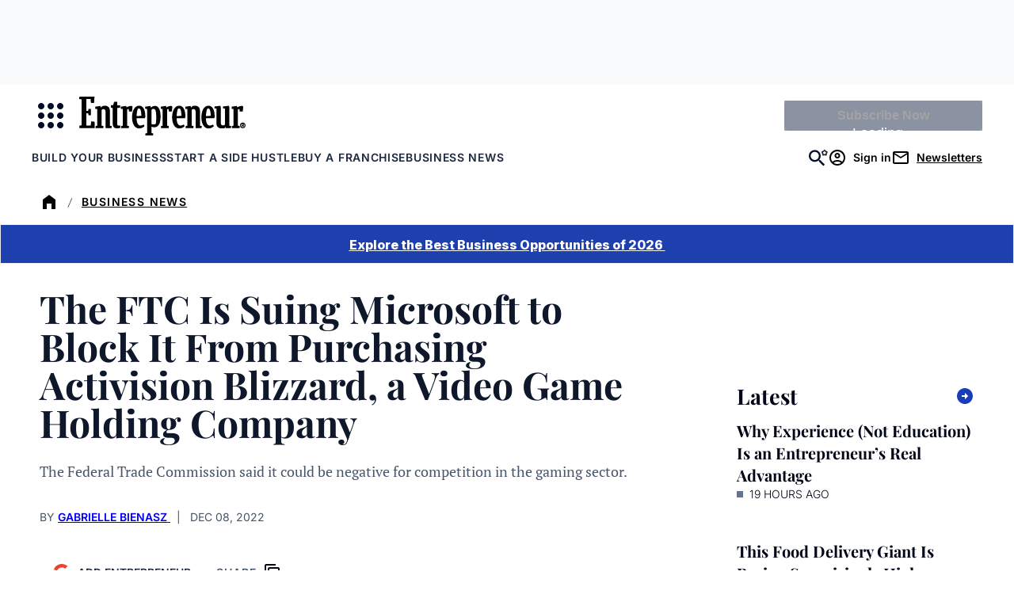

--- FILE ---
content_type: text/html; charset=UTF-8
request_url: https://www.entrepreneur.com/business-news/ftc-suing-microsoft-over-potential-activision-blizzard-deal/440711
body_size: 177422
content:


<!DOCTYPE html>
<html lang="en-US" class="no-js">
<head>
	<meta charset="UTF-8" />
	<meta name="viewport" content="width=device-width, initial-scale=1" />
	
<script>
	// Set defaults for Google Analytics and Ads
	window.googletag = window.googletag || { cmd: [] };
	window.dataLayer = window.dataLayer || [];
	function gtag() { dataLayer.push(arguments); }
	gtag('consent', 'default', {
		'ad_storage': 'granted', // Allow ads to load immediately
		'analytics_storage': 'granted', // Deny analytics without consent
		'ad_user_data': 'denied',
		'ad_personalization': 'denied', // Default to non-personalized
		'personalization_storage': 'denied',
		'functionality_storage': 'granted',
		'security_storage': 'granted',
		// 'wait_for_update': 500
	});
	gtag("set", "ads_data_redaction", true);
</script>

<script>
	/**
	 * Initialize Osano
	 */
	(function (w, o, d) {
		w[o] = w[o] || function () { w[o][d].push(arguments); };
		w[o][d] = w[o][d] || [];
	})(window, 'Osano', 'data');
</script>
<style>
.osano-cm-widget {
	display: none !important;
}
</style>

<script src='https://cmp.osano.com/AzqBmEUU91e314HKV/9c9da8e7-a14d-490e-b4af-8da7c1cc41e9/osano.js'></script>

<script>
	window.Osano('onInitialized', (consent) => {
		osanoEvents();
	});

	/**
	 * Load additional function after Osano is initialized
	 */
	function osanoEvents() {
		var cX = window.cX || { options: { tcf20: true } };
		// Update ads preferences dynamically on consent save
		Osano.cm.addEventListener('osano-cm-consent-saved', (change) => {
			const marketingConsent = change['MARKETING'] === 'ACCEPT';
			localStorage.setItem('comscore.ccpa-opt-in', String(marketingConsent ? 1 : 0));
		});

		const customCookieLink = document.getElementsByClassName('osano-custom-cookie-link');
		
		if(customCookieLink.length > 0) {
			const osanoPref = customCookieLink[0];
			
			osanoPref.addEventListener('click', (event) => {
				event.preventDefault();
				if (window.Osano && window.Osano.cm) {
					// Attempt to open the slideout directly
					window.Osano.cm.showDrawer();
				} else {
					// Fallback: Trigger the default dialog (which includes the banner)
					console.warn('Osano slideout cannot be opened directly. Falling back to showDialog().');
					if (window.Osano && window.Osano.cm) {
						window.Osano.cm.showDialog();
					}
				}
			});
		}
	}
</script>
	
<script>
	window.tp = window["tp"] || [];
	window.tp.push(["setAid", "3CgcRbFCpu"]);
	window.tp.push(["setSandbox", false]);
	// window.tp.push(["setDebug", false]);
	window.tp.push(['setUsePianoIdUserProvider', true]);

			window.tp.push(['setComposerHost','https://c2.entrepreneur.com']);
		window.tp.push(['setPianoIdUrl', 'https://auth.entrepreneur.com']);
		window.tp.push(['setEndpoint', 'https://vx.entrepreneur.com']);
		window.tp.push(['setStaticDomain', 'https://cdn.entrepreneur.com']);
	
	window.tp.push(["init", function() {
		window.tp.pianoId.init();
		window.tp.experience.init();
	}]);

	window.tp.push(['addHandler', 'meterExpired', function(params) {
		const heroImage = document.getElementById('singleVideoImage');
		const videoPlayer = document.getElementById('singleVideoPlayer');
		const bottomAd = document.getElementById('articleBottomAd');

		if (heroImage) {
			heroImage.classList.remove('tw:hidden');
		}

		if (videoPlayer) {
			videoPlayer.remove();
		}

		if (bottomAd) {
			bottomAd.remove();
		}
	}]);

			tp.push( [ "setZone", [ "piano_metered_paywall" ] ] );
	
			tp.push( [ "setTags", [ ["Business News","FTC","News and Trends"] ] ] );
				tp.push( [ "setContentSection", "article" ] );
	
</script>

	<script>(function(html){html.className = html.className.replace(/\bno-js\b/,'js')})(document.documentElement);</script>
<meta name='robots' content='index, follow, max-image-preview:large, max-snippet:-1, max-video-preview:-1' />
	<style>img:is([sizes="auto" i], [sizes^="auto," i]) { contain-intrinsic-size: 3000px 1500px }</style>
	
	<!-- This site is optimized with the Yoast SEO Premium plugin v26.2 (Yoast SEO v26.2) - https://yoast.com/wordpress/plugins/seo/ -->
	<title>FTC Suing Microsoft Over Potential Activision Blizzard Deal</title>
	<meta name="description" content="The Federal Trade Commission said it could be negative for competition in the gaming sector." />
	<link rel="canonical" href="https://www.entrepreneur.com/business-news/ftc-suing-microsoft-over-potential-activision-blizzard-deal/440711" />
	<meta property="og:locale" content="en_US" />
	<meta property="og:type" content="article" />
	<meta property="og:title" content="The FTC Is Suing Microsoft to Block It From Purchasing Activision Blizzard, a Video Game Holding Company" />
	<meta property="og:description" content="The Federal Trade Commission said it could be negative for competition in the gaming sector." />
	<meta property="og:url" content="https://www.entrepreneur.com/business-news/ftc-suing-microsoft-over-potential-activision-blizzard-deal/440711" />
	<meta property="og:site_name" content="Entrepreneur" />
	<meta property="article:publisher" content="https://www.facebook.com/entrepreneur" />
	<meta property="article:published_time" content="2022-12-08T20:29:00+00:00" />
	<meta property="article:modified_time" content="2025-08-29T14:22:25+00:00" />
	<meta property="og:image" content="https://www.entrepreneur.com/wp-content/uploads/sites/2/2022/12/1670529732-Bloomberg5.jpg?resize=1024,682" />
	<meta property="og:image:width" content="1024" />
	<meta property="og:image:height" content="682" />
	<meta property="og:image:type" content="image/jpeg" />
	<meta name="twitter:card" content="summary_large_image" />
	<meta name="twitter:creator" content="@entrepreneur" />
	<meta name="twitter:site" content="@entrepreneur" />
	<script type="application/ld+json" class="yoast-schema-graph">{"@context":"https://schema.org","@graph":[{"@type":"Article","@id":"https://www.entrepreneur.com/business-news/ftc-suing-microsoft-over-potential-activision-blizzard-deal/440711#article","isPartOf":{"@id":"https://www.entrepreneur.com/business-news/ftc-suing-microsoft-over-potential-activision-blizzard-deal/440711"},"author":{"@type":"Person","name":"Gabrielle Bienasz","description":"Gabrielle Bienasz is a staff writer at Entrepreneur. She previously worked at Insider and Inc. Magazine.","url":"https://www.entrepreneur.com/author/gabrielle-bienasz"},"headline":"The FTC Is Suing Microsoft to Block It From Purchasing Activision Blizzard, a Video Game Holding Company","datePublished":"2022-12-08T20:29:00+00:00","dateModified":"2025-08-29T14:22:25+00:00","mainEntityOfPage":{"@id":"https://www.entrepreneur.com/business-news/ftc-suing-microsoft-over-potential-activision-blizzard-deal/440711"},"wordCount":309,"commentCount":0,"publisher":{"@id":"https://www.entrepreneur.com/#organization"},"image":{"@id":"https://www.entrepreneur.com/business-news/ftc-suing-microsoft-over-potential-activision-blizzard-deal/440711#primaryimage"},"thumbnailUrl":"https://www.entrepreneur.com/wp-content/uploads/sites/2/2022/12/1670529732-Bloomberg5.jpg","keywords":["Business News","FTC","News and Trends"],"articleSection":["Business News"],"inLanguage":"en-US","potentialAction":[{"@type":"CommentAction","name":"Comment","target":["https://www.entrepreneur.com/business-news/ftc-suing-microsoft-over-potential-activision-blizzard-deal/440711#respond"]}]},{"@type":"WebPage","@id":"https://www.entrepreneur.com/business-news/ftc-suing-microsoft-over-potential-activision-blizzard-deal/440711","url":"https://www.entrepreneur.com/business-news/ftc-suing-microsoft-over-potential-activision-blizzard-deal/440711","name":"FTC Suing Microsoft Over Potential Activision Blizzard Deal","isPartOf":{"@id":"https://www.entrepreneur.com/#website"},"primaryImageOfPage":{"@id":"https://www.entrepreneur.com/business-news/ftc-suing-microsoft-over-potential-activision-blizzard-deal/440711#primaryimage"},"image":{"@id":"https://www.entrepreneur.com/business-news/ftc-suing-microsoft-over-potential-activision-blizzard-deal/440711#primaryimage"},"thumbnailUrl":"https://www.entrepreneur.com/wp-content/uploads/sites/2/2022/12/1670529732-Bloomberg5.jpg","datePublished":"2022-12-08T20:29:00+00:00","dateModified":"2025-08-29T14:22:25+00:00","description":"The Federal Trade Commission said it could be negative for competition in the gaming sector.","breadcrumb":{"@id":"https://www.entrepreneur.com/business-news/ftc-suing-microsoft-over-potential-activision-blizzard-deal/440711#breadcrumb"},"inLanguage":"en-US","potentialAction":[{"@type":"ReadAction","target":["https://www.entrepreneur.com/business-news/ftc-suing-microsoft-over-potential-activision-blizzard-deal/440711"]}]},{"@type":"ImageObject","inLanguage":"en-US","@id":"https://www.entrepreneur.com/business-news/ftc-suing-microsoft-over-potential-activision-blizzard-deal/440711#primaryimage","url":"https://www.entrepreneur.com/wp-content/uploads/sites/2/2022/12/1670529732-Bloomberg5.jpg","contentUrl":"https://www.entrepreneur.com/wp-content/uploads/sites/2/2022/12/1670529732-Bloomberg5.jpg","width":2000,"height":1333},{"@type":"BreadcrumbList","@id":"https://www.entrepreneur.com/business-news/ftc-suing-microsoft-over-potential-activision-blizzard-deal/440711#breadcrumb","itemListElement":[{"@type":"ListItem","position":1,"name":"Home","item":"https://www.entrepreneur.com"},{"@type":"ListItem","position":2,"name":"Business News"}]},{"@type":"WebSite","@id":"https://www.entrepreneur.com/#website","url":"https://www.entrepreneur.com","name":"Entrepreneur","description":"Advice, insight, profiles and guides for established and aspiring entrepreneurs worldwide. Home of Entrepreneur magazine.","publisher":{"@id":"https://www.entrepreneur.com/#organization"},"potentialAction":[{"@type":"SearchAction","target":{"@type":"EntryPoint","urlTemplate":"https://www.entrepreneur.com/?s={search_term_string}"},"query-input":{"@type":"PropertyValueSpecification","valueRequired":true,"valueName":"search_term_string"}}],"inLanguage":"en-US"},{"@type":"Organization","@id":"https://www.entrepreneur.com/#organization","name":"Entrepreneur","url":"https://www.entrepreneur.com","logo":{"@type":"ImageObject","inLanguage":"en-US","@id":"https://www.entrepreneur.com/#/schema/logo/image","url":"https://www.entrepreneur.com/wp-content/uploads/sites/2/2025/03/Entrepreneur_Logo_Blk_Web.png","contentUrl":"https://www.entrepreneur.com/wp-content/uploads/sites/2/2025/03/Entrepreneur_Logo_Blk_Web.png","width":1080,"height":254,"caption":"Entrepreneur"},"image":{"@id":"https://www.entrepreneur.com/#/schema/logo/image"},"sameAs":["https://www.facebook.com/entrepreneur","https://x.com/entrepreneur","https://www.instagram.com/entrepreneur","https://www.linkedin.com/company/entrepreneur-media","https://www.youtube.com/user/EntrepreneurOnline","https://www.tiktok.com/@entrepreneur","https://story.snapchat.com/p/79f50f16-1715-45da-9dd4-842c96d79d05/2407079582115840"]}]}</script>
	<!-- / Yoast SEO Premium plugin. -->


<meta property="article:author" content="Gabrielle Bienasz" />
<link rel='dns-prefetch' href='//www.entrepreneur.com' />
<link rel='dns-prefetch' href='//js.hs-scripts.com' />
<link rel='dns-prefetch' href='//cdn.parsely.com' />
<link rel='dns-prefetch' href='//experiments.parsely.com' />
<link rel='dns-prefetch' href='//js.hsforms.net' />
<link rel='dns-prefetch' href='//c2.entrepreneur.com' />
<link rel='dns-prefetch' href='//s.skimresources.com' />
<link rel='dns-prefetch' href='//securepubads.g.doubleclick.net' />
<link rel='dns-prefetch' href='//cdn.adsafeprotected.com' />
<link rel='dns-prefetch' href='//assets.entrepreneur.com' />
<link rel='dns-prefetch' href='//stats.wp.com' />
<link rel='dns-prefetch' href='//players.brightcove.net' />
<link rel='stylesheet' id='wp-block-library-css' href='https://www.entrepreneur.com/wp-includes/css/dist/block-library/style.min.css?ver=6.8.3' media='all' />
<style id='safe-svg-svg-icon-style-inline-css'>
.safe-svg-cover{text-align:center}.safe-svg-cover .safe-svg-inside{display:inline-block;max-width:100%}.safe-svg-cover svg{fill:currentColor;height:100%;max-height:100%;max-width:100%;width:100%}

</style>
<style id='wp-parsely-recommendations-style-inline-css'>
.parsely-recommendations-list-title{font-size:1.2em}.parsely-recommendations-list{list-style:none;padding:unset}.parsely-recommendations-cardbody{overflow:hidden;padding:.8em;text-overflow:ellipsis;white-space:nowrap}.parsely-recommendations-cardmedia{padding:.8em .8em 0}

</style>
<style id='entrepreneur-modal-style-inline-css'>
.wp-block-entrepreneur-modal-dialog,.wp-block-entrepreneur-modal-wrapper{--modal-border-radius:1.5rem;--modal-padding:1.5rem;--modal-background-color:var(--wp--preset--color--white);--modal-backdrop-color:rgba(0,0,0,.7)}.wp-block-entrepreneur-modal-dialog{background-color:var(--modal-background-color);border:none;border-radius:var(--modal-border-radius);padding:var(--modal-padding);width:min(calc(100vw - var(--modal-padding)*2),30rem)}.wp-block-entrepreneur-modal-dialog::backdrop{background-color:var(--modal-backdrop-color)}.wp-block-entrepreneur-modal__close-button{-webkit-appearance:none;-moz-appearance:none;appearance:none;background-color:transparent;background-image:url(/wp-content/themes/entrepreneur/dist/blocks/modal/../../svg/menu-toggle-close.svg);background-position:50%;background-repeat:no-repeat;background-size:80%;border:none;cursor:pointer;height:1.5rem;margin-left:auto;width:1.5rem}.wp-block-entrepreneur-modal__header{display:flex;margin-bottom:var(--spacing-m)}

</style>
<link rel='stylesheet' id='mediaelement-css' href='https://www.entrepreneur.com/wp-includes/js/mediaelement/mediaelementplayer-legacy.min.css?ver=4.2.17' media='all' />
<link rel='stylesheet' id='wp-mediaelement-css' href='https://www.entrepreneur.com/wp-includes/js/mediaelement/wp-mediaelement.min.css?ver=6.8.3' media='all' />
<style id='jetpack-sharing-buttons-style-inline-css'>
.jetpack-sharing-buttons__services-list{display:flex;flex-direction:row;flex-wrap:wrap;gap:0;list-style-type:none;margin:5px;padding:0}.jetpack-sharing-buttons__services-list.has-small-icon-size{font-size:12px}.jetpack-sharing-buttons__services-list.has-normal-icon-size{font-size:16px}.jetpack-sharing-buttons__services-list.has-large-icon-size{font-size:24px}.jetpack-sharing-buttons__services-list.has-huge-icon-size{font-size:36px}@media print{.jetpack-sharing-buttons__services-list{display:none!important}}.editor-styles-wrapper .wp-block-jetpack-sharing-buttons{gap:0;padding-inline-start:0}ul.jetpack-sharing-buttons__services-list.has-background{padding:1.25em 2.375em}
</style>
<style id='elasticpress-facet-style-inline-css'>
.widget_ep-facet input[type=search],.wp-block-elasticpress-facet input[type=search]{margin-bottom:1rem}.widget_ep-facet .searchable .inner,.wp-block-elasticpress-facet .searchable .inner{max-height:20em;overflow:scroll}.widget_ep-facet .term.hide,.wp-block-elasticpress-facet .term.hide{display:none}.widget_ep-facet .empty-term,.wp-block-elasticpress-facet .empty-term{opacity:.5;position:relative}.widget_ep-facet .empty-term:after,.wp-block-elasticpress-facet .empty-term:after{bottom:0;content:" ";display:block;left:0;position:absolute;right:0;top:0;width:100%;z-index:2}.widget_ep-facet .level-1,.wp-block-elasticpress-facet .level-1{padding-left:20px}.widget_ep-facet .level-2,.wp-block-elasticpress-facet .level-2{padding-left:40px}.widget_ep-facet .level-3,.wp-block-elasticpress-facet .level-3{padding-left:60px}.widget_ep-facet .level-4,.wp-block-elasticpress-facet .level-4{padding-left:5pc}.widget_ep-facet .level-5,.wp-block-elasticpress-facet .level-5{padding-left:75pt}.widget_ep-facet input[disabled],.wp-block-elasticpress-facet input[disabled]{cursor:pointer;opacity:1}.widget_ep-facet .term a,.wp-block-elasticpress-facet .term a{-webkit-box-align:center;-ms-flex-align:center;align-items:center;display:-webkit-box;display:-ms-flexbox;display:flex;position:relative}.widget_ep-facet .term a:hover .ep-checkbox,.wp-block-elasticpress-facet .term a:hover .ep-checkbox{background-color:#ccc}.ep-checkbox{-webkit-box-align:center;-ms-flex-align:center;-ms-flex-negative:0;-webkit-box-pack:center;-ms-flex-pack:center;align-items:center;background-color:#eee;display:-webkit-box;display:-ms-flexbox;display:flex;flex-shrink:0;height:1em;justify-content:center;margin-right:.25em;width:1em}.ep-checkbox:after{border:solid #fff;border-width:0 .125em .125em 0;content:"";display:none;height:.5em;-webkit-transform:rotate(45deg);transform:rotate(45deg);width:.25em}.ep-checkbox.checked{background-color:#5e5e5e}.ep-checkbox.checked:after{display:block}

</style>
<link rel='stylesheet' id='elasticpress-related-posts-block-css' href='https://www.entrepreneur.com/wp-content/mu-plugins/search/elasticpress/dist/css/related-posts-block-styles.min.css?ver=4.2.2' media='all' />
<style id='global-styles-inline-css'>
:root{--wp--preset--aspect-ratio--square: 1;--wp--preset--aspect-ratio--4-3: 4/3;--wp--preset--aspect-ratio--3-4: 3/4;--wp--preset--aspect-ratio--3-2: 3/2;--wp--preset--aspect-ratio--2-3: 2/3;--wp--preset--aspect-ratio--16-9: 16/9;--wp--preset--aspect-ratio--9-16: 9/16;--wp--preset--color--black: #020618;--wp--preset--color--cyan-bluish-gray: #abb8c3;--wp--preset--color--white: #FFFFFF;--wp--preset--color--pale-pink: #f78da7;--wp--preset--color--vivid-red: #cf2e2e;--wp--preset--color--luminous-vivid-orange: #ff6900;--wp--preset--color--luminous-vivid-amber: #fcb900;--wp--preset--color--light-green-cyan: #7bdcb5;--wp--preset--color--vivid-green-cyan: #00d084;--wp--preset--color--pale-cyan-blue: #8ed1fc;--wp--preset--color--vivid-cyan-blue: #0693e3;--wp--preset--color--vivid-purple: #9b51e0;--wp--preset--color--primary-yellow: #FDC700;--wp--preset--color--primary-blue: #193CB8;--wp--preset--color--primary-red: #9F0712;--wp--preset--color--slate-800: #0F172B;--wp--preset--color--slate-600: #45556C;--wp--preset--color--slate-500: #62748E;--wp--preset--color--slate-400: #90A1B9;--wp--preset--color--slate-300: #CAD5E2;--wp--preset--color--slate-200: #E2E8F0;--wp--preset--color--slate-100: #F1F5F9;--wp--preset--color--slate-50: #F8FAFC;--wp--preset--color--red-700: #C10007;--wp--preset--color--red-50: #fef2f2;--wp--preset--color--green-800: #0D542B;--wp--preset--color--green-700: #008236;--wp--preset--color--green-100: #F0FDF4;--wp--preset--color--green-50: #F0FDF4;--wp--preset--color--yellow-400: #FDC700;--wp--preset--color--yellow-50: #FEFCE8;--wp--preset--color--orange-100: #ffedd4;--wp--preset--color--orange-50: #FFF7ED;--wp--preset--color--blue-900: #1C398E;--wp--preset--color--blue-100: #DBEAFE;--wp--preset--color--blue-50: #EFF6FF;--wp--preset--color--light-blue: #EFF6FF;--wp--preset--color--light-biege: #FFF7ED;--wp--preset--color--light-orange: #ffedd4;--wp--preset--color--teal-green: #008236;--wp--preset--color--off-white: #F8FAFC;--wp--preset--color--dark-navy: #020618;--wp--preset--gradient--vivid-cyan-blue-to-vivid-purple: linear-gradient(135deg,rgba(6,147,227,1) 0%,rgb(155,81,224) 100%);--wp--preset--gradient--light-green-cyan-to-vivid-green-cyan: linear-gradient(135deg,rgb(122,220,180) 0%,rgb(0,208,130) 100%);--wp--preset--gradient--luminous-vivid-amber-to-luminous-vivid-orange: linear-gradient(135deg,rgba(252,185,0,1) 0%,rgba(255,105,0,1) 100%);--wp--preset--gradient--luminous-vivid-orange-to-vivid-red: linear-gradient(135deg,rgba(255,105,0,1) 0%,rgb(207,46,46) 100%);--wp--preset--gradient--very-light-gray-to-cyan-bluish-gray: linear-gradient(135deg,rgb(238,238,238) 0%,rgb(169,184,195) 100%);--wp--preset--gradient--cool-to-warm-spectrum: linear-gradient(135deg,rgb(74,234,220) 0%,rgb(151,120,209) 20%,rgb(207,42,186) 40%,rgb(238,44,130) 60%,rgb(251,105,98) 80%,rgb(254,248,76) 100%);--wp--preset--gradient--blush-light-purple: linear-gradient(135deg,rgb(255,206,236) 0%,rgb(152,150,240) 100%);--wp--preset--gradient--blush-bordeaux: linear-gradient(135deg,rgb(254,205,165) 0%,rgb(254,45,45) 50%,rgb(107,0,62) 100%);--wp--preset--gradient--luminous-dusk: linear-gradient(135deg,rgb(255,203,112) 0%,rgb(199,81,192) 50%,rgb(65,88,208) 100%);--wp--preset--gradient--pale-ocean: linear-gradient(135deg,rgb(255,245,203) 0%,rgb(182,227,212) 50%,rgb(51,167,181) 100%);--wp--preset--gradient--electric-grass: linear-gradient(135deg,rgb(202,248,128) 0%,rgb(113,206,126) 100%);--wp--preset--gradient--midnight: linear-gradient(135deg,rgb(2,3,129) 0%,rgb(40,116,252) 100%);--wp--preset--font-size--small: 18px;--wp--preset--font-size--medium: 24px;--wp--preset--font-size--large: 40px;--wp--preset--font-size--x-large: 42px;--wp--preset--font-size--xxlarge: 60px;--wp--preset--font-size--xlarge: 48px;--wp--preset--font-size--medium-large: 32px;--wp--preset--font-size--small-medium: 20px;--wp--preset--font-size--xsmall: 16px;--wp--preset--font-size--xxsmall: 14px;--wp--preset--font-family--playfair-display: 'Playfair Display', serif;--wp--preset--font-family--pt-serif: 'PT Serif', serif;--wp--preset--font-family--inter: Inter, sans-serif;--wp--preset--spacing--20: 1rem;--wp--preset--spacing--30: 1.5rem;--wp--preset--spacing--40: 2rem;--wp--preset--spacing--50: 3rem;--wp--preset--spacing--60: 4rem;--wp--preset--spacing--70: 6rem;--wp--preset--spacing--80: 8rem;--wp--preset--spacing--10: 0.5rem;--wp--preset--shadow--natural: 6px 6px 9px rgba(0, 0, 0, 0.2);--wp--preset--shadow--deep: 12px 12px 50px rgba(0, 0, 0, 0.4);--wp--preset--shadow--sharp: 6px 6px 0px rgba(0, 0, 0, 0.2);--wp--preset--shadow--outlined: 6px 6px 0px -3px rgba(255, 255, 255, 1), 6px 6px rgba(0, 0, 0, 1);--wp--preset--shadow--crisp: 6px 6px 0px rgba(0, 0, 0, 1);--wp--preset--shadow--sm: 0 0.0625rem 0.25rem 0.0625rem rgb(0 0 0 / 8%);--wp--preset--shadow--md: 0 0.25rem 0.5rem rgb(0 0 0 / 15%);--wp--preset--shadow--soft: 0 0 2rem rgb(0 0 0 / 10%);--wp--custom--stroke-contrast: var(--wp--preset--color--slate-800);--wp--custom--stroke-subtle: var(--wp--preset--color--slate-400);--wp--custom--stroke-lightest: var(--wp--preset--color--slate-50);--wp--custom--site-background: var(--wp--preset--color--white);--wp--custom--color-primary: var(--wp--preset--color--primary-blue);--wp--custom--color-primary-invert: var(--wp--preset--color--white);--wp--custom--thumbnail-border-radius: 0.5rem;--wp--custom--gutter: 1rem;}:root { --wp--style--global--content-size: 48.75rem;--wp--style--global--wide-size: 73.75rem; }:where(body) { margin: 0; }.wp-site-blocks > .alignleft { float: left; margin-right: 2em; }.wp-site-blocks > .alignright { float: right; margin-left: 2em; }.wp-site-blocks > .aligncenter { justify-content: center; margin-left: auto; margin-right: auto; }:where(.wp-site-blocks) > * { margin-block-start: 24px; margin-block-end: 0; }:where(.wp-site-blocks) > :first-child { margin-block-start: 0; }:where(.wp-site-blocks) > :last-child { margin-block-end: 0; }:root { --wp--style--block-gap: 24px; }:root :where(.is-layout-flow) > :first-child{margin-block-start: 0;}:root :where(.is-layout-flow) > :last-child{margin-block-end: 0;}:root :where(.is-layout-flow) > *{margin-block-start: 24px;margin-block-end: 0;}:root :where(.is-layout-constrained) > :first-child{margin-block-start: 0;}:root :where(.is-layout-constrained) > :last-child{margin-block-end: 0;}:root :where(.is-layout-constrained) > *{margin-block-start: 24px;margin-block-end: 0;}:root :where(.is-layout-flex){gap: 24px;}:root :where(.is-layout-grid){gap: 24px;}.is-layout-flow > .alignleft{float: left;margin-inline-start: 0;margin-inline-end: 2em;}.is-layout-flow > .alignright{float: right;margin-inline-start: 2em;margin-inline-end: 0;}.is-layout-flow > .aligncenter{margin-left: auto !important;margin-right: auto !important;}.is-layout-constrained > .alignleft{float: left;margin-inline-start: 0;margin-inline-end: 2em;}.is-layout-constrained > .alignright{float: right;margin-inline-start: 2em;margin-inline-end: 0;}.is-layout-constrained > .aligncenter{margin-left: auto !important;margin-right: auto !important;}.is-layout-constrained > :where(:not(.alignleft):not(.alignright):not(.alignfull)){max-width: var(--wp--style--global--content-size);margin-left: auto !important;margin-right: auto !important;}.is-layout-constrained > .alignwide{max-width: var(--wp--style--global--wide-size);}body .is-layout-flex{display: flex;}.is-layout-flex{flex-wrap: wrap;align-items: center;}.is-layout-flex > :is(*, div){margin: 0;}body .is-layout-grid{display: grid;}.is-layout-grid > :is(*, div){margin: 0;}body{padding-top: 0px;padding-right: 0px;padding-bottom: 0px;padding-left: 0px;}a:where(:not(.wp-element-button)){color: var(--wp--custom--color-primary);text-decoration: none;}h1{color: var(--wp--preset--color--black);}h2{color: var(--wp--preset--color--black);}h3{color: var(--wp--preset--color--black);}h4{color: var(--wp--preset--color--black);}h5{color: var(--wp--preset--color--black);}h6{color: var(--wp--preset--color--black);}:root :where(.wp-element-button, .wp-block-button__link){background-color: #32373c;border-width: 0;color: #fff;font-family: inherit;font-size: inherit;line-height: inherit;padding: calc(0.667em + 2px) calc(1.333em + 2px);text-decoration: none;}.has-black-color{color: var(--wp--preset--color--black) !important;}.has-cyan-bluish-gray-color{color: var(--wp--preset--color--cyan-bluish-gray) !important;}.has-white-color{color: var(--wp--preset--color--white) !important;}.has-pale-pink-color{color: var(--wp--preset--color--pale-pink) !important;}.has-vivid-red-color{color: var(--wp--preset--color--vivid-red) !important;}.has-luminous-vivid-orange-color{color: var(--wp--preset--color--luminous-vivid-orange) !important;}.has-luminous-vivid-amber-color{color: var(--wp--preset--color--luminous-vivid-amber) !important;}.has-light-green-cyan-color{color: var(--wp--preset--color--light-green-cyan) !important;}.has-vivid-green-cyan-color{color: var(--wp--preset--color--vivid-green-cyan) !important;}.has-pale-cyan-blue-color{color: var(--wp--preset--color--pale-cyan-blue) !important;}.has-vivid-cyan-blue-color{color: var(--wp--preset--color--vivid-cyan-blue) !important;}.has-vivid-purple-color{color: var(--wp--preset--color--vivid-purple) !important;}.has-primary-yellow-color{color: var(--wp--preset--color--primary-yellow) !important;}.has-primary-blue-color{color: var(--wp--preset--color--primary-blue) !important;}.has-primary-red-color{color: var(--wp--preset--color--primary-red) !important;}.has-slate-800-color{color: var(--wp--preset--color--slate-800) !important;}.has-slate-600-color{color: var(--wp--preset--color--slate-600) !important;}.has-slate-500-color{color: var(--wp--preset--color--slate-500) !important;}.has-slate-400-color{color: var(--wp--preset--color--slate-400) !important;}.has-slate-300-color{color: var(--wp--preset--color--slate-300) !important;}.has-slate-200-color{color: var(--wp--preset--color--slate-200) !important;}.has-slate-100-color{color: var(--wp--preset--color--slate-100) !important;}.has-slate-50-color{color: var(--wp--preset--color--slate-50) !important;}.has-red-700-color{color: var(--wp--preset--color--red-700) !important;}.has-red-50-color{color: var(--wp--preset--color--red-50) !important;}.has-green-800-color{color: var(--wp--preset--color--green-800) !important;}.has-green-700-color{color: var(--wp--preset--color--green-700) !important;}.has-green-100-color{color: var(--wp--preset--color--green-100) !important;}.has-green-50-color{color: var(--wp--preset--color--green-50) !important;}.has-yellow-400-color{color: var(--wp--preset--color--yellow-400) !important;}.has-yellow-50-color{color: var(--wp--preset--color--yellow-50) !important;}.has-orange-100-color{color: var(--wp--preset--color--orange-100) !important;}.has-orange-50-color{color: var(--wp--preset--color--orange-50) !important;}.has-blue-900-color{color: var(--wp--preset--color--blue-900) !important;}.has-blue-100-color{color: var(--wp--preset--color--blue-100) !important;}.has-blue-50-color{color: var(--wp--preset--color--blue-50) !important;}.has-light-blue-color{color: var(--wp--preset--color--light-blue) !important;}.has-light-biege-color{color: var(--wp--preset--color--light-biege) !important;}.has-light-orange-color{color: var(--wp--preset--color--light-orange) !important;}.has-teal-green-color{color: var(--wp--preset--color--teal-green) !important;}.has-off-white-color{color: var(--wp--preset--color--off-white) !important;}.has-dark-navy-color{color: var(--wp--preset--color--dark-navy) !important;}.has-black-background-color{background-color: var(--wp--preset--color--black) !important;}.has-cyan-bluish-gray-background-color{background-color: var(--wp--preset--color--cyan-bluish-gray) !important;}.has-white-background-color{background-color: var(--wp--preset--color--white) !important;}.has-pale-pink-background-color{background-color: var(--wp--preset--color--pale-pink) !important;}.has-vivid-red-background-color{background-color: var(--wp--preset--color--vivid-red) !important;}.has-luminous-vivid-orange-background-color{background-color: var(--wp--preset--color--luminous-vivid-orange) !important;}.has-luminous-vivid-amber-background-color{background-color: var(--wp--preset--color--luminous-vivid-amber) !important;}.has-light-green-cyan-background-color{background-color: var(--wp--preset--color--light-green-cyan) !important;}.has-vivid-green-cyan-background-color{background-color: var(--wp--preset--color--vivid-green-cyan) !important;}.has-pale-cyan-blue-background-color{background-color: var(--wp--preset--color--pale-cyan-blue) !important;}.has-vivid-cyan-blue-background-color{background-color: var(--wp--preset--color--vivid-cyan-blue) !important;}.has-vivid-purple-background-color{background-color: var(--wp--preset--color--vivid-purple) !important;}.has-primary-yellow-background-color{background-color: var(--wp--preset--color--primary-yellow) !important;}.has-primary-blue-background-color{background-color: var(--wp--preset--color--primary-blue) !important;}.has-primary-red-background-color{background-color: var(--wp--preset--color--primary-red) !important;}.has-slate-800-background-color{background-color: var(--wp--preset--color--slate-800) !important;}.has-slate-600-background-color{background-color: var(--wp--preset--color--slate-600) !important;}.has-slate-500-background-color{background-color: var(--wp--preset--color--slate-500) !important;}.has-slate-400-background-color{background-color: var(--wp--preset--color--slate-400) !important;}.has-slate-300-background-color{background-color: var(--wp--preset--color--slate-300) !important;}.has-slate-200-background-color{background-color: var(--wp--preset--color--slate-200) !important;}.has-slate-100-background-color{background-color: var(--wp--preset--color--slate-100) !important;}.has-slate-50-background-color{background-color: var(--wp--preset--color--slate-50) !important;}.has-red-700-background-color{background-color: var(--wp--preset--color--red-700) !important;}.has-red-50-background-color{background-color: var(--wp--preset--color--red-50) !important;}.has-green-800-background-color{background-color: var(--wp--preset--color--green-800) !important;}.has-green-700-background-color{background-color: var(--wp--preset--color--green-700) !important;}.has-green-100-background-color{background-color: var(--wp--preset--color--green-100) !important;}.has-green-50-background-color{background-color: var(--wp--preset--color--green-50) !important;}.has-yellow-400-background-color{background-color: var(--wp--preset--color--yellow-400) !important;}.has-yellow-50-background-color{background-color: var(--wp--preset--color--yellow-50) !important;}.has-orange-100-background-color{background-color: var(--wp--preset--color--orange-100) !important;}.has-orange-50-background-color{background-color: var(--wp--preset--color--orange-50) !important;}.has-blue-900-background-color{background-color: var(--wp--preset--color--blue-900) !important;}.has-blue-100-background-color{background-color: var(--wp--preset--color--blue-100) !important;}.has-blue-50-background-color{background-color: var(--wp--preset--color--blue-50) !important;}.has-light-blue-background-color{background-color: var(--wp--preset--color--light-blue) !important;}.has-light-biege-background-color{background-color: var(--wp--preset--color--light-biege) !important;}.has-light-orange-background-color{background-color: var(--wp--preset--color--light-orange) !important;}.has-teal-green-background-color{background-color: var(--wp--preset--color--teal-green) !important;}.has-off-white-background-color{background-color: var(--wp--preset--color--off-white) !important;}.has-dark-navy-background-color{background-color: var(--wp--preset--color--dark-navy) !important;}.has-black-border-color{border-color: var(--wp--preset--color--black) !important;}.has-cyan-bluish-gray-border-color{border-color: var(--wp--preset--color--cyan-bluish-gray) !important;}.has-white-border-color{border-color: var(--wp--preset--color--white) !important;}.has-pale-pink-border-color{border-color: var(--wp--preset--color--pale-pink) !important;}.has-vivid-red-border-color{border-color: var(--wp--preset--color--vivid-red) !important;}.has-luminous-vivid-orange-border-color{border-color: var(--wp--preset--color--luminous-vivid-orange) !important;}.has-luminous-vivid-amber-border-color{border-color: var(--wp--preset--color--luminous-vivid-amber) !important;}.has-light-green-cyan-border-color{border-color: var(--wp--preset--color--light-green-cyan) !important;}.has-vivid-green-cyan-border-color{border-color: var(--wp--preset--color--vivid-green-cyan) !important;}.has-pale-cyan-blue-border-color{border-color: var(--wp--preset--color--pale-cyan-blue) !important;}.has-vivid-cyan-blue-border-color{border-color: var(--wp--preset--color--vivid-cyan-blue) !important;}.has-vivid-purple-border-color{border-color: var(--wp--preset--color--vivid-purple) !important;}.has-primary-yellow-border-color{border-color: var(--wp--preset--color--primary-yellow) !important;}.has-primary-blue-border-color{border-color: var(--wp--preset--color--primary-blue) !important;}.has-primary-red-border-color{border-color: var(--wp--preset--color--primary-red) !important;}.has-slate-800-border-color{border-color: var(--wp--preset--color--slate-800) !important;}.has-slate-600-border-color{border-color: var(--wp--preset--color--slate-600) !important;}.has-slate-500-border-color{border-color: var(--wp--preset--color--slate-500) !important;}.has-slate-400-border-color{border-color: var(--wp--preset--color--slate-400) !important;}.has-slate-300-border-color{border-color: var(--wp--preset--color--slate-300) !important;}.has-slate-200-border-color{border-color: var(--wp--preset--color--slate-200) !important;}.has-slate-100-border-color{border-color: var(--wp--preset--color--slate-100) !important;}.has-slate-50-border-color{border-color: var(--wp--preset--color--slate-50) !important;}.has-red-700-border-color{border-color: var(--wp--preset--color--red-700) !important;}.has-red-50-border-color{border-color: var(--wp--preset--color--red-50) !important;}.has-green-800-border-color{border-color: var(--wp--preset--color--green-800) !important;}.has-green-700-border-color{border-color: var(--wp--preset--color--green-700) !important;}.has-green-100-border-color{border-color: var(--wp--preset--color--green-100) !important;}.has-green-50-border-color{border-color: var(--wp--preset--color--green-50) !important;}.has-yellow-400-border-color{border-color: var(--wp--preset--color--yellow-400) !important;}.has-yellow-50-border-color{border-color: var(--wp--preset--color--yellow-50) !important;}.has-orange-100-border-color{border-color: var(--wp--preset--color--orange-100) !important;}.has-orange-50-border-color{border-color: var(--wp--preset--color--orange-50) !important;}.has-blue-900-border-color{border-color: var(--wp--preset--color--blue-900) !important;}.has-blue-100-border-color{border-color: var(--wp--preset--color--blue-100) !important;}.has-blue-50-border-color{border-color: var(--wp--preset--color--blue-50) !important;}.has-light-blue-border-color{border-color: var(--wp--preset--color--light-blue) !important;}.has-light-biege-border-color{border-color: var(--wp--preset--color--light-biege) !important;}.has-light-orange-border-color{border-color: var(--wp--preset--color--light-orange) !important;}.has-teal-green-border-color{border-color: var(--wp--preset--color--teal-green) !important;}.has-off-white-border-color{border-color: var(--wp--preset--color--off-white) !important;}.has-dark-navy-border-color{border-color: var(--wp--preset--color--dark-navy) !important;}.has-vivid-cyan-blue-to-vivid-purple-gradient-background{background: var(--wp--preset--gradient--vivid-cyan-blue-to-vivid-purple) !important;}.has-light-green-cyan-to-vivid-green-cyan-gradient-background{background: var(--wp--preset--gradient--light-green-cyan-to-vivid-green-cyan) !important;}.has-luminous-vivid-amber-to-luminous-vivid-orange-gradient-background{background: var(--wp--preset--gradient--luminous-vivid-amber-to-luminous-vivid-orange) !important;}.has-luminous-vivid-orange-to-vivid-red-gradient-background{background: var(--wp--preset--gradient--luminous-vivid-orange-to-vivid-red) !important;}.has-very-light-gray-to-cyan-bluish-gray-gradient-background{background: var(--wp--preset--gradient--very-light-gray-to-cyan-bluish-gray) !important;}.has-cool-to-warm-spectrum-gradient-background{background: var(--wp--preset--gradient--cool-to-warm-spectrum) !important;}.has-blush-light-purple-gradient-background{background: var(--wp--preset--gradient--blush-light-purple) !important;}.has-blush-bordeaux-gradient-background{background: var(--wp--preset--gradient--blush-bordeaux) !important;}.has-luminous-dusk-gradient-background{background: var(--wp--preset--gradient--luminous-dusk) !important;}.has-pale-ocean-gradient-background{background: var(--wp--preset--gradient--pale-ocean) !important;}.has-electric-grass-gradient-background{background: var(--wp--preset--gradient--electric-grass) !important;}.has-midnight-gradient-background{background: var(--wp--preset--gradient--midnight) !important;}.has-small-font-size{font-size: var(--wp--preset--font-size--small) !important;}.has-medium-font-size{font-size: var(--wp--preset--font-size--medium) !important;}.has-large-font-size{font-size: var(--wp--preset--font-size--large) !important;}.has-x-large-font-size{font-size: var(--wp--preset--font-size--x-large) !important;}.has-xxlarge-font-size{font-size: var(--wp--preset--font-size--xxlarge) !important;}.has-xlarge-font-size{font-size: var(--wp--preset--font-size--xlarge) !important;}.has-medium-large-font-size{font-size: var(--wp--preset--font-size--medium-large) !important;}.has-small-medium-font-size{font-size: var(--wp--preset--font-size--small-medium) !important;}.has-xsmall-font-size{font-size: var(--wp--preset--font-size--xsmall) !important;}.has-xxsmall-font-size{font-size: var(--wp--preset--font-size--xxsmall) !important;}.has-playfair-display-font-family{font-family: var(--wp--preset--font-family--playfair-display) !important;}.has-pt-serif-font-family{font-family: var(--wp--preset--font-family--pt-serif) !important;}.has-inter-font-family{font-family: var(--wp--preset--font-family--inter) !important;}
:root :where(.wp-block-pullquote){font-size: 1.5em;line-height: 1.6;}
:root :where(.wp-block-heading){font-weight: var(--fw-extra-bold);}
</style>
<link rel='stylesheet' id='entrepreneur_plugin_shared-css' href='https://www.entrepreneur.com/wp-content/client-mu-plugins/entrepreneur/dist/css/shared.css?ver=d86d106e0d27f60f5be8' media='all' />
<link rel='stylesheet' id='entrepreneur_plugin_frontend-css' href='https://www.entrepreneur.com/wp-content/client-mu-plugins/entrepreneur/dist/css/frontend.css?ver=0501709c2ac12f7de675' media='all' />
<link rel='stylesheet' id='styles-css' href='https://www.entrepreneur.com/wp-content/themes/entrepreneur/dist/css/frontend.css?ver=4180c1533e6c88c86c14' media='all' />
<link rel='stylesheet' id='brightcove-pip-css-css' href='https://players.brightcove.net/videojs-pip/1/videojs-pip.css?ver=2.8.8' media='all' />
<link rel='stylesheet' id='brightcove-playlist-css' href='https://www.entrepreneur.com/wp-content/plugins/brightcove-video-connect/assets/css/brightcove_playlist.min.css?ver=2.8.8' media='all' />
<script type="text/javascript" src="https://experiments.parsely.com/vip-experiments.js?apiKey=entrepreneur.com&amp;ver=3.22.0" id="parsely-headline-testing-one-line-js"></script>
<script type="text/javascript" src="//js.hsforms.net/forms/embed/v2.js" id="hubspot-form-js"></script>
<script type="text/javascript" src="https://securepubads.g.doubleclick.net/tag/js/gpt.js?ver=71207f080b3723151d46" id="gpt-js" defer="defer" data-wp-strategy="async"></script>
<script type="text/javascript" src="https://cdn.adsafeprotected.com/iasPET.1.js?ver=71207f080b3723151d46" id="iasPET-js" defer="defer" data-wp-strategy="defer"></script>
<script type="text/javascript" id="ad-manager-js-extra">
/* <![CDATA[ */
var EPAdData = {"env":"production","rootAdUnit":"\/6280\/Entrepreneur","keyValues":{"ed":"us","campaign":"","category":["business-news"],"tag":["business-news","ftc","news-and-trends"],"author":"gabrielle-bienasz","post_id":80976,"page_type":"post","slug":"ftc-suing-microsoft-over-potential-activision-blizzard-deal","kw":"business-news,ftc,news-and-trends,id-80976,article"},"adTemplate":"post"};
var EPAdAnalyticsSettings = {"enable_analytics":"1","ad_partners":["IAS","Bombora","IntoWow","Piano Audience","ComScore","One Signal","True Anthem"]};
/* ]]> */
</script>
<script type="text/javascript" src="https://www.entrepreneur.com/wp-content/themes/entrepreneur/dist/js/ads.js?ver=71207f080b3723151d46" id="ad-manager-js" async="async" data-wp-strategy="async"></script>
<script type="text/javascript" src="https://assets.entrepreneur.com/ent-components/ent-components-loader.umd.js?ver=1769090324" id="ent-components-loader-js" async="async" data-wp-strategy="async"></script>
			<!-- DO NOT COPY THIS SNIPPET! Start of Page Analytics Tracking for HubSpot WordPress plugin v11.3.21-->
			<script class="hsq-set-content-id" data-content-id="blog-post">
				var _hsq = _hsq || [];
				_hsq.push(["setContentType", "blog-post"]);
			</script>
			<!-- DO NOT COPY THIS SNIPPET! End of Page Analytics Tracking for HubSpot WordPress plugin -->
				<style>img#wpstats{display:none}</style>
		<script type="application/ld+json" class="wp-parsely-metadata">{"@context":"https:\/\/schema.org","@type":"NewsArticle","headline":"The FTC Is Suing Microsoft to Block It From Purchasing Activision Blizzard, a Video Game Holding Company","url":"https:\/\/www.entrepreneur.com\/business-news\/ftc-suing-microsoft-over-potential-activision-blizzard-deal\/440711","mainEntityOfPage":{"@type":"WebPage","@id":"https:\/\/www.entrepreneur.com\/business-news\/ftc-suing-microsoft-over-potential-activision-blizzard-deal\/440711"},"thumbnailUrl":"https:\/\/www.entrepreneur.com\/wp-content\/uploads\/sites\/2\/2022\/12\/1670529732-Bloomberg5.jpg?w=150&h=150&crop=1","image":{"@type":"ImageObject","url":"https:\/\/www.entrepreneur.com\/wp-content\/uploads\/sites\/2\/2022\/12\/1670529732-Bloomberg5.jpg"},"articleSection":"Business News","author":[],"creator":[],"publisher":{"@type":"Organization","name":"Entrepreneur","logo":"https:\/\/us.entrepreneur.com\/wp-content\/uploads\/sites\/2\/2025\/03\/cropped-Ent_Logo_Circle_Black_300.png"},"keywords":["business news","ftc","news and trends"],"dateCreated":"2022-12-08T20:29:00Z","datePublished":"2022-12-08T20:29:00Z","dateModified":"2025-08-29T14:22:25Z"}</script><link rel="icon" href="https://www.entrepreneur.com/wp-content/uploads/sites/2/2025/03/cropped-Ent_Logo_Circle_Black_300.png?w=32" sizes="32x32" />
<link rel="icon" href="https://www.entrepreneur.com/wp-content/uploads/sites/2/2025/03/cropped-Ent_Logo_Circle_Black_300.png?w=192" sizes="192x192" />
<link rel="apple-touch-icon" href="https://www.entrepreneur.com/wp-content/uploads/sites/2/2025/03/cropped-Ent_Logo_Circle_Black_300.png?w=180" />
<meta name="msapplication-TileImage" content="https://www.entrepreneur.com/wp-content/uploads/sites/2/2025/03/cropped-Ent_Logo_Circle_Black_300.png?w=270" />
</head>
<body class="wp-singular post-template-default single single-post postid-80976 single-format-standard wp-theme-entrepreneur">
<a href="#main" class="skip-to-content-link visually-hidden-focusable">
	Skip to main content</a>

<div class="site--header site--menus" id="site--menus">
	<div class="tw:bg-slate-50 tw:border-b-1 tw:border-slate-200 tw:px-2">
		
<div
	class="ad__wrapper top_leaderboard"
	id="top_leaderboard"
>
	
	<div class="ad" id="div-gpt-ad-top-leaderboard">
		<script>
			function loadAdId_top_leaderboard() {
								googletag.cmd.push(function() {
						const adSlot = googletag
							.defineSlot(window.EPAdData.adUnitPath, [[300,250],[728,90]], 'top_leaderboard')
							.addService(googletag.pubads())
							.setTargeting('pos', 'topanchor');

						
													const sizeMap = googletag
								.sizeMapping()
								.addSize([1200, 300], [[728,90],[970,90],[970,250]])
								.addSize([1024, 300], [[728,90],[970,90],[970,250]])
								.addSize([768, 300], [[728,90]])
								.addSize([0, 300], [[300,50],[320,50],[300,100],[320,100]])
								.build();

							adSlot.defineSizeMapping(sizeMap);
						
						googletag.display('top_leaderboard');
					});
						}
		</script>
	</div>
</div>
	</div>
	<div class="tw:px-4 tw:lg:px-10 tw:border-b-2 tw:border-slate-200">
		<div class="tw:hidden tw:lg:block tw:pt-4">
			<div class="tw:flex tw:justify-between tw:items-center">
				<div class="tw:flex tw:items-center">
					
<div class="header-toggle-menu tw:cursor-pointer header-main-nav-toggle" id="header-main-nav">
	<svg class="tw:w-[48px] tw:h-[48px] tw:hidden tw:lg:block" xmlns="http://www.w3.org/2000/svg" width="24" height="24" fill="#010D22" viewBox="0 -960 960 960"><path d="M240-160q-33 0-56.5-23.5T160-240t23.5-56.5T240-320t56.5 23.5T320-240t-23.5 56.5T240-160m240 0q-33 0-56.5-23.5T400-240t23.5-56.5T480-320t56.5 23.5T560-240t-23.5 56.5T480-160m240 0q-33 0-56.5-23.5T640-240t23.5-56.5T720-320t56.5 23.5T800-240t-23.5 56.5T720-160M240-400q-33 0-56.5-23.5T160-480t23.5-56.5T240-560t56.5 23.5T320-480t-23.5 56.5T240-400m240 0q-33 0-56.5-23.5T400-480t23.5-56.5T480-560t56.5 23.5T560-480t-23.5 56.5T480-400m240 0q-33 0-56.5-23.5T640-480t23.5-56.5T720-560t56.5 23.5T800-480t-23.5 56.5T720-400M240-640q-33 0-56.5-23.5T160-720t23.5-56.5T240-800t56.5 23.5T320-720t-23.5 56.5T240-640m240 0q-33 0-56.5-23.5T400-720t23.5-56.5T480-800t56.5 23.5T560-720t-23.5 56.5T480-640m240 0q-33 0-56.5-23.5T640-720t23.5-56.5T720-800t56.5 23.5T800-720t-23.5 56.5T720-640"/></svg></div>
					<div class="site-header__logo tw:pl-3">
						
<a href="https://www.entrepreneur.com" title="Return to the home page">
		<svg class="tw:block tw:h-auto tw:w-[160px] tw:md:w-[210px]" xmlns="http://www.w3.org/2000/svg" viewBox="0 0 963.6 223"><path fill="#020000" d="M227.5 166.3c-4.7 0-7.3-2.8-7.3-7.8v-93l16.1-1.8 1.4-14.2h-17.8V29l-17.8.8-5.5 19.2-13 .5-.5 14 11.3 1.8v93.1c0 20.7 15 23.8 23.9 23.8s18.4-2.7 20.2-3.5l.5-.3-1.2-12.3h-10.4.1ZM304 53.3h-.3c-11.2 0-21.3 3-29.6 8.6v-.5l-2.2-8-30.6 4.2v12.3L252 71v96l-9 2-.5 11.9h44.7l.8-11.9-10.1-2.2V73.9c2.3-1.5 5-2.6 8.6-3.2l1.6 14.3 17.6.7 3.1-28.3-4.9-4.2h.1ZM869.9 62l-2.8-9.4-34.2 3.9v10.9l11.6 1.1v90.4c-1.5 2-2.8 3.8-4.1 5.1-2.2.9-4.9 1.3-8 1.3-8.2 0-12.3-5.1-12.3-15.8V62l-2.7-9.4-33.9 3.9v10.9l11.3 1.1v84.1c0 9 3 29.8 30 29.8s17.1-4.3 22.5-9.3l2.3 7.8h29.2l1.4-12.1-10.1-2v-105h-.3ZM177.4 81c0-17.7-10.5-28.6-27.5-28.6s-17.6 3.4-24.6 10.1v-2l-2.4-7-29.6 4.2V70l11.3 1.1v95.8l-9.6 1.9-.5 12.1h44.8l.8-12.1-10.1-1.9V77.1c1.1-1.5 2.3-3.1 3.6-4.2 2.3-.7 4.3-1.2 7-1.2 7.8 0 11.6 4.6 11.6 14.6v94.8h35l.7-12.1-10.3-1.9V81.2h-.3ZM69.1 142.6l-2.5 23.7H41.4V95.4h10.2l2.8 12.1h13.4V70.3l-13.7-.2-2.5 11.8H41.4V14.2h25l1 21.6 18.7.5L88.3 0H.8L0 13.9l13.8 1.8v148.9l-12.2 2-.7 14.3H90l-1.3-37.7zM945.5 53.3h-.3c-11.2 0-21.3 3-29.6 8.6v-.5l-2.2-8-30.6 4.2v12.3l10.7 1.1v96l-9 2-.5 11.9h44.7l.8-11.9-10.1-2.2V73.9c2.3-1.5 5.1-2.6 8.6-3.2l1.6 14.3 17.6.7 3.1-28.3-4.9-4.2h.1ZM535 53.3h-.3c-11.2 0-21.3 3-29.6 8.6v-.5l-2.2-8-30.6 4.2v12.3L483 71v96l-9 2-.5 11.9h44.7l.8-11.9-10.1-2.2V73.9c2.3-1.5 5.1-2.6 8.6-3.2l1.6 14.3 17.5.7 3.1-28.3-4.9-4.2h.1ZM699.3 81c0-17.7-10.5-28.6-27.5-28.6s-17.6 3.4-24.6 10.1v-2l-2.4-7-29.6 4.2V70l11.3 1.1v95.8l-9.6 1.9-.5 12.1h44.8l.8-12.1-10.1-1.9V77.1c1.1-1.5 2.3-3.1 3.6-4.2 2.3-.7 4.3-1.2 7-1.2 7.8 0 11.6 4.6 11.6 14.6v94.8h35l.7-12.1-10.3-1.9V81.2h-.3ZM348 52.1c-13.6-.3-24.7 6.9-32.1 20.7-6.1 11.2-9.6 26.9-9.9 44-.7 39 15.4 65.6 40 66h.8c11.6 0 22.5-4.5 30.9-12.6l.4-.4-4.5-9.9-.8.4c-7.4 4.2-13.2 5.8-20.2 5.7-13.6-.3-20.5-21.2-20.4-42l47.8.3 2.8-6.7v-.3c.8-40.5-12.3-64.9-34.8-65.2m-15.9 59.5c.3-8.6 2.6-31.3 7.3-41.3 3.4-2.3 5.3-2.6 7.6-2.6 7.7 0 12.3 15.3 13 42.8l-27.8 1.1Z"/><path fill="#020000" d="M439 53.1c-13.1 0-20.2 6.6-23.8 10.7v-.9l-2.8-9.4-30.6 4.2v11.7l11.3 1.5v138.6l-9.4 1.9-.5 11.7h44.7l.8-11.7-10.1-1.9v-36.6c4.2 2 9.7 3.2 15.3 3.2 37.3 0 37.3-48.2 37.3-64 0-28.6-8.4-59.1-32-59.1Zm2.6 104.4c-3.5 1.6-7.2 2.4-11.5 2.4s-8.5-.8-11.6-2.3V77c1.3-2.2 3.1-4 4.3-5.4 2.7-.9 5.4-1.3 8.5-1.3 6.9 0 14.7 5.3 14.7 46.2s-3.4 38.1-4.3 41zM580.2 52.1c-13.8-.3-24.7 6.9-32.1 20.7-6.1 11.2-9.6 26.9-9.9 44-.7 39 15.4 65.6 40 66h.8c11.6 0 22.5-4.5 30.9-12.6l.4-.4-4.5-9.9-.8.4c-7.4 4.2-13.2 5.8-20.3 5.7-13.6-.3-20.5-21.2-20.4-42l47.8.3 2.8-6.7v-.3c.8-40.5-12.3-64.9-34.8-65.2Zm-15.9 59.5c.3-8.6 2.6-31.3 7.3-41.3 3.4-2.3 5.1-2.6 7.6-2.6 7.7 0 12.3 15.3 13 42.8l-27.8 1.1ZM749.8 52.1c-13.6-.3-24.7 6.9-32.1 20.7-6.1 11.2-9.6 26.9-9.9 44-.7 39 15.4 65.6 40 66h.8c11.6 0 22.5-4.5 30.9-12.6l.4-.4-4.5-9.9-.8.4c-7.4 4.2-13.2 5.8-20.3 5.7-13.6-.3-20.5-21.2-20.4-42l47.8.3 2.8-6.7v-.3c.8-40.5-12.3-64.9-34.8-65.2ZM734 111.6c.3-8.6 2.6-31.3 7.3-41.3 3.4-2.3 5.1-2.6 7.6-2.6 10.7.1 12.6 29.3 13 42.8l-27.8 1.1Z"/><g fill="#020000"><path d="M947.2 149.6c-8.7 0-15.7 7-15.7 15.7s7 15.7 15.7 15.7 15.7-7 15.7-15.7-7-15.7-15.7-15.7m0 4.3c6.4 0 11.4 5 11.4 11.4s-1.3 6.4-3.3 8.4l-4.7-7c2.7-.7 4-2.3 4-5s-2-5.4-6-5.4h-7v18.1h3v-7.7h2.7l4.7 7.7h2.3c-2 1.7-4.4 2.3-7 2.3-6.4 0-11.4-5-11.4-11.4s5-11.4 11.4-11.4Zm4.4 7.7c0 2.3-1.7 2.3-4.7 2.3h-2.3v-4.7h3.3c3 0 3.3 1.3 3.3 2.3h.3Z"/><path d="M947.2 181.7c-9 0-16.4-7-16.4-16.4s7-16.4 16.4-16.4 16.4 7 16.4 16.4-7 16.4-16.4 16.4m0-31.8c-8.7 0-15.4 6.7-15.4 15.4s6.7 15.4 15.4 15.4 15.4-6.7 15.4-15.4-6.7-15.4-15.4-15.4m0 27.5c-6.7 0-11.7-5.4-11.7-12.1s5-12.1 11.7-12.1 11.7 5.4 11.7 12.1-1.3 6.4-3.3 8.4l-.7.7-.3.3c-2 1.7-4.7 2.7-7.4 2.7m-5.3-2.4c1.7 1 3.3 1.3 5.4 1.3s3.7-.3 5.4-1.3h-1l-4.7-7.7h-1.7v7.7H942Zm-1-18.7c-2.7 2-4.4 5-4.4 9s1.7 7 4.4 9v-18m11.4 17.4h2.3l-5-7.4h.7c2.3-.7 3.3-2.3 3.3-4.7s-1.7-4.7-5.7-4.7h-6.4V174h2v-7.7h3.7l4.7 7.7.3-.3Zm-.7-6.7 4 5.7c1.7-2 2.7-4.7 2.7-7.4 0-6.4-4.7-11-10.7-11s-4 .3-5.4 1.3h6.7c5.4 0 6.7 3 6.7 5.7s-1.3 4.4-3.7 5.4zm-4.7-2.4h-2.7v-6h3.7c2.7 0 4 1 4 3 0 3-2.7 3-5 3m-1.7-1.3h1.7c3 0 4 0 4-2s0-2-3-2h-2.7v4"/></g></svg>	</a>
					</div>
				</div>
				
<div class="tw:flex tw:justify-center">
	<div class="header-piano-promo tw:mx-auto tw:md:mx-0 tw:w-[400px] tw:md:w-[250px]"></div>
</div>
			</div>
			<div class="tw:flex tw:flex-row tw:justify-between tw:items-center tw:mt-4 tw:pb-4">
				<div class="tw:hidden tw:md:block">
					
<nav id="site-navigation" class="main-navigation tw:text-sm tw:font-semibold" aria-label="Primary desktop menu">
	<div class="tw:block">
		<div class="menu-header-menu-container"><ul id="primary-menu" class="menu"><li id="menu-item-391486" class="menu-item menu-item-type-custom menu-item-object-custom menu-item-has-children menu-item-391486"><a href="/building-a-business">Build Your Business</a>
<ul class="sub-menu">
	<li id="menu-item-402301" class="menu-item menu-item-type-custom menu-item-object-custom menu-item-has-children menu-item-402301"><a href="/topic/how-to-start-a-business">Start Your Business</a>
	<ul class="sub-menu">
		<li id="menu-item-402303" class="menu-item menu-item-type-custom menu-item-object-custom menu-item-has-children menu-item-402303"><a href="/starting-a-business/conducting-market-research/217388">Market Research and Validation</a>
		<ul class="sub-menu">
			<li id="menu-item-402304" class="menu-item menu-item-type-custom menu-item-object-custom menu-item-402304"><a href="/starting-a-business/the-step-by-step-guide-to-finding-your-niche-and-target/413458">Identify Your Target Audience</a></li>
			<li id="menu-item-402324" class="menu-item menu-item-type-custom menu-item-object-custom menu-item-402324"><a href="/growing-a-business/the-ultimate-guide-to-competitive-research-for-small/412183">Competitive Analysis</a></li>
			<li id="menu-item-402337" class="menu-item menu-item-type-custom menu-item-object-custom menu-item-402337"><a href="/growing-a-business/how-to-choose-the-right-pricing-strategy-for-your-small/471188">Pricing Strategy</a></li>
			<li id="menu-item-402338" class="menu-item menu-item-type-custom menu-item-object-custom menu-item-402338"><a href="/starting-a-business/is-your-business-idea-worth-pursuing-use-these-3-tips-to/480571">Validate Your Business Idea</a></li>
			<li id="menu-item-402339" class="menu-item menu-item-type-custom menu-item-object-custom menu-item-402339"><a href="/growing-a-business/how-to-survey-your-customers-to-understand-what-they-really/430260">Interview Customers</a></li>
		</ul>
</li>
		<li id="menu-item-402345" class="menu-item menu-item-type-custom menu-item-object-custom menu-item-has-children menu-item-402345"><a href="/topic/strategic-planning">Planning and Strategy</a>
		<ul class="sub-menu">
			<li id="menu-item-402347" class="menu-item menu-item-type-custom menu-item-object-custom menu-item-402347"><a href="/business-news/how-to-write-a-business-plan-entrepreneurcom/247575">Write Your Business Plan</a></li>
			<li id="menu-item-402357" class="menu-item menu-item-type-custom menu-item-object-custom menu-item-402357"><a href="/starting-a-business/how-to-choose-the-right-business-model/481564">Choose Your Business Model</a></li>
			<li id="menu-item-402358" class="menu-item menu-item-type-custom menu-item-object-custom menu-item-402358"><a href="/starting-a-business/business-structure-basics-types-of-structure/75118">Decide Your Business Structure</a></li>
			<li id="menu-item-402359" class="menu-item menu-item-type-custom menu-item-object-custom menu-item-402359"><a href="/building-a-business/business-registration-licensing/how-to-register-your-business">Register Your Business</a></li>
		</ul>
</li>
		<li id="menu-item-402366" class="menu-item menu-item-type-custom menu-item-object-custom menu-item-has-children menu-item-402366"><a href="/topic/funding">Funding</a>
		<ul class="sub-menu">
			<li id="menu-item-402370" class="menu-item menu-item-type-custom menu-item-object-custom menu-item-402370"><a href="/leadership/heres-what-it-really-takes-to-lead-a-bootstrapped-business/490654">Bootstrapping</a></li>
			<li id="menu-item-402373" class="menu-item menu-item-type-custom menu-item-object-custom menu-item-402373"><a href="/topic/small-business-loans">Loans and Grants</a></li>
			<li id="menu-item-402374" class="menu-item menu-item-type-custom menu-item-object-custom menu-item-402374"><a href="/starting-a-business/how-startups-can-secure-funding-in-todays-tough-vc-market/489808">Angel and VC Funding</a></li>
			<li id="menu-item-402375" class="menu-item menu-item-type-custom menu-item-object-custom menu-item-402375"><a href="/starting-a-business/become-a-crowdfunding-wizard-8-tips-youve-probably-never/232301">Crowdfunding</a></li>
		</ul>
</li>
	</ul>
</li>
	<li id="menu-item-402302" class="menu-item menu-item-type-custom menu-item-object-custom menu-item-has-children menu-item-402302"><a href="/topic/launching-a-business">Launch Your Business</a>
	<ul class="sub-menu">
		<li id="menu-item-402379" class="menu-item menu-item-type-custom menu-item-object-custom menu-item-has-children menu-item-402379"><a href="/building-a-business/business-branding">Branding Basics</a>
		<ul class="sub-menu">
			<li id="menu-item-402380" class="menu-item menu-item-type-custom menu-item-object-custom menu-item-402380"><a href="/starting-a-business/how-to-name-a-business-syob/21774">Name Your Company</a></li>
			<li id="menu-item-402652" class="menu-item menu-item-type-custom menu-item-object-custom menu-item-402652"><a href="/logo-design">Logos and Design</a></li>
			<li id="menu-item-402653" class="menu-item menu-item-type-custom menu-item-object-custom menu-item-402653"><a href="/starting-a-business/how-to-develop-a-great-business-website/391113">Website Basics</a></li>
			<li id="menu-item-402654" class="menu-item menu-item-type-custom menu-item-object-custom menu-item-402654"><a href="/growing-a-business/the-importance-of-package-testing-and-how-to-do-it/454408">Product Packaging</a></li>
			<li id="menu-item-402655" class="menu-item menu-item-type-custom menu-item-object-custom menu-item-402655"><a href="/starting-a-business/business-the-basics-of-branding/77408">How to Build a Brand from Scratch</a></li>
		</ul>
</li>
		<li id="menu-item-402658" class="menu-item menu-item-type-custom menu-item-object-custom menu-item-402658"><a href="/topic/team-building">Build Your Team</a></li>
		<li id="menu-item-402659" class="menu-item menu-item-type-custom menu-item-object-custom menu-item-402659"><a href="/topic/brick-and-mortar">Open a Brick and Mortar</a></li>
		<li id="menu-item-402660" class="menu-item menu-item-type-custom menu-item-object-custom menu-item-402660"><a href="/building-a-business/online-presence">Online Presence</a></li>
	</ul>
</li>
	<li id="menu-item-402664" class="menu-item menu-item-type-custom menu-item-object-custom menu-item-has-children menu-item-402664"><a href="/topic/running-a-business">Run Your Business</a>
	<ul class="sub-menu">
		<li id="menu-item-402665" class="menu-item menu-item-type-custom menu-item-object-custom menu-item-402665"><a href="/starting-a-business/key-financial-metcs-every-startup-should-krinow-about/472877">Monitor Your Finances</a></li>
		<li id="menu-item-402666" class="menu-item menu-item-type-custom menu-item-object-custom menu-item-402666"><a href="/growing-a-business/how-data-analytics-can-transform-your-business/452485">Use Data Analytics to Make Decisions</a></li>
		<li id="menu-item-402667" class="menu-item menu-item-type-custom menu-item-object-custom menu-item-402667"><a href="/growing-a-busins/6-areas-of-law-every-business-owner-needs-to-unesderstand/340449">Understand Business Law</a></li>
		<li id="menu-item-402668" class="menu-item menu-item-type-custom menu-item-object-custom menu-item-402668"><a href="/building-a-business/business-operations-logistics">Improve Operations and Logistics</a></li>
		<li id="menu-item-402669" class="menu-item menu-item-type-custom menu-item-object-custom menu-item-402669"><a href="/topic/human-resources">Human Resources</a></li>
		<li id="menu-item-402670" class="menu-item menu-item-type-custom menu-item-object-custom menu-item-402670"><a href="/leadership/5-actionable-way-to-improve-your-customer-expesrience/426839">Customer Service</a></li>
		<li id="menu-item-402671" class="menu-item menu-item-type-custom menu-item-object-custom menu-item-402671"><a href="/leadership/5-simple-productivity-hacks-that-will-make-you-more/486539">Manage Your Time and Productivity</a></li>
	</ul>
</li>
	<li id="menu-item-402684" class="menu-item menu-item-type-custom menu-item-object-custom menu-item-has-children menu-item-402684"><a href="/topic/grow-your-business">Grow Your Business</a>
	<ul class="sub-menu">
		<li id="menu-item-402685" class="menu-item menu-item-type-custom menu-item-object-custom menu-item-has-children menu-item-402685"><a href="/business-news/11-ways-to-boost-your-sales-performance/302628">Boost Your Sales</a>
		<ul class="sub-menu">
			<li id="menu-item-402686" class="menu-item menu-item-type-custom menu-item-object-custom menu-item-402686"><a href="/starting-a-business/improve-your-pitch-by-utilizing-these-two-strategies/471820">Develop Your Pitch</a></li>
			<li id="menu-item-402687" class="menu-item menu-item-type-custom menu-item-object-custom menu-item-402687"><a href="/growing-a-business/unlock-the-strategy-to-building-a-thriving-and-scalable/473495">Build Your Sales Team</a></li>
			<li id="menu-item-402688" class="menu-item menu-item-type-custom menu-item-object-custom menu-item-402688"><a href="/growing-a-business/sales-entrepreneur-how-to-better-manage-your-sales/70834">Manage the Sales Process</a></li>
			<li id="menu-item-402689" class="menu-item menu-item-type-custom menu-item-object-custom menu-item-402689"><a href="/growing-a-business/how-to-master-negotiations-and-make-winning-deals/467908">Master Negotiation</a></li>
			<li id="menu-item-402690" class="menu-item menu-item-type-custom menu-item-object-custom menu-item-402690"><a href="/leadership/the-top-5-ways-to-close-a-deal/349788">Close the Deal</a></li>
		</ul>
</li>
		<li id="menu-item-402701" class="menu-item menu-item-type-custom menu-item-object-custom menu-item-has-children menu-item-402701"><a href="/growing-a-business/9-tips-to-successfully-market-your-business/435056">Market Your Business</a>
		<ul class="sub-menu">
			<li id="menu-item-402702" class="menu-item menu-item-type-custom menu-item-object-custom menu-item-402702"><a href="/growing-a-business/10-tips-for-creating-marketing-messages-that-work/253392">Refine Your Message</a></li>
			<li id="menu-item-402703" class="menu-item menu-item-type-custom menu-item-object-custom menu-item-402703"><a href="/starting-a-business/easy-simple-plan-for-entrepreneurs-to-create-a-marketing/299487">Create a Marketing Plan</a></li>
			<li id="menu-item-402704" class="menu-item menu-item-type-custom menu-item-object-custom menu-item-402704"><a href="/growing-a-business/13-tricks-for-landing-your-first-thousand-customers/247049">Get Your First Customers</a></li>
			<li id="menu-item-402705" class="menu-item menu-item-type-custom menu-item-object-custom menu-item-402705"><a href="/growing-a-business/how-to-make-social-media-marketing-effective-for-your-brand/439220">Social Media Marketing</a></li>
			<li id="menu-item-402706" class="menu-item menu-item-type-custom menu-item-object-custom menu-item-402706"><a href="/growing-a-business/stand-out-in-crowded-inboxes-with-these-email-marketing-tips/495441">Email Marketing</a></li>
			<li id="menu-item-402707" class="menu-item menu-item-type-custom menu-item-object-custom menu-item-402707"><a href="/growing-a-business/5-powerful-seo-strategies-for-small-businesses-in-2025/487257">SEO for Entrepreneurs</a></li>
			<li id="menu-item-402708" class="menu-item menu-item-type-custom menu-item-object-custom menu-item-402708"><a href="/growing-a-business/the-end-of-the-year-marketing-checklist-that-helped-triple/483741">Marketing Launch Checklist</a></li>
		</ul>
</li>
		<li id="menu-item-402712" class="menu-item menu-item-type-custom menu-item-object-custom menu-item-402712"><a href="/topic/leadership">Leadership and Culture</a></li>
		<li id="menu-item-402713" class="menu-item menu-item-type-custom menu-item-object-custom menu-item-402713"><a href="/topic/success-stories">Business Success Stories</a></li>
		<li id="menu-item-402714" class="menu-item menu-item-type-custom menu-item-object-custom menu-item-has-children menu-item-402714"><a href="/growing-a-business/founder-exiting-the-business-here-are-5-tips-for-a-smooth/412050">Exit and Transition</a>
		<ul class="sub-menu">
			<li id="menu-item-402716" class="menu-item menu-item-type-custom menu-item-object-custom menu-item-402716"><a href="/money-finance/what-to-know-about-selling-your-business/480756">Sell Your Business</a></li>
			<li id="menu-item-402717" class="menu-item menu-item-type-custom menu-item-object-custom menu-item-402717"><a href="/starting-a-business/why-every-entrepreneur-needs-an-exit-strategy-and-how/486960">Plan Your Exit</a></li>
			<li id="menu-item-402718" class="menu-item menu-item-type-custom menu-item-object-custom menu-item-402718"><a href="/topic/business-valuation">Business Valuation Basics</a></li>
		</ul>
</li>
	</ul>
</li>
</ul>
</li>
<li id="menu-item-391487" class="menu-item menu-item-type-custom menu-item-object-custom menu-item-has-children menu-item-391487"><a href="/side-hustle">Start a Side Hustle</a>
<ul class="sub-menu">
	<li id="menu-item-402733" class="menu-item menu-item-type-custom menu-item-object-custom menu-item-has-children menu-item-402733"><a href="/topic/side-hustles">Side Hustles</a>
	<ul class="sub-menu">
		<li id="menu-item-402734" class="menu-item menu-item-type-custom menu-item-object-custom menu-item-402734"><a href="/starting-a-business/not-sure-how-to-make-money-on-the-side-here-are-44-ideas/293954">50 Side Hustle Ideas</a></li>
		<li id="menu-item-402735" class="menu-item menu-item-type-custom menu-item-object-custom menu-item-402735"><a href="/starting-a-business/how-to-build-a-side-hustle-that-stands-on-its-own/490292">How to Start a Side Hustle</a></li>
		<li id="menu-item-402736" class="menu-item menu-item-type-custom menu-item-object-custom menu-item-402736"><a href="/topic/side-hustle-spotlight">Side Hustle Success Stories</a></li>
	</ul>
</li>
	<li id="menu-item-402737" class="menu-item menu-item-type-custom menu-item-object-custom menu-item-402737"><a href="https://info.entrepreneur.com/money-makers-newsletter">Free Weekly Help to Your Inbox</a></li>
	<li id="menu-item-402738" class="menu-item menu-item-type-custom menu-item-object-custom menu-item-has-children menu-item-402738"><a href="/topic/passive-income">Passive Income</a>
	<ul class="sub-menu">
		<li id="menu-item-402739" class="menu-item menu-item-type-custom menu-item-object-custom menu-item-402739"><a href="/money-finance/your-complete-guide-to-building-passive-income-in-2024/468001">Your Complete Guide to Passive Income</a></li>
		<li id="menu-item-402740" class="menu-item menu-item-type-custom menu-item-object-custom menu-item-402740"><a href="/starting-a-business/passive-income-101-a-beginners-guide-to-building-wealth/455342">Passive Income 101 for Beginners</a></li>
		<li id="menu-item-402741" class="menu-item menu-item-type-custom menu-item-object-custom menu-item-402741"><a href="/money-finance/8-passive-income-ideas-that-are-actually-worth-pursuing/492159">Passive Income Ideas</a></li>
	</ul>
</li>
	<li id="menu-item-402742" class="menu-item menu-item-type-custom menu-item-object-custom menu-item-402742"><a href="/topic/gig-economy">Gig Economy</a></li>
</ul>
</li>
<li id="menu-item-391488" class="menu-item menu-item-type-custom menu-item-object-custom menu-item-has-children menu-item-391488"><a href="/buying-a-franchise">Buy a Franchise</a>
<ul class="sub-menu">
	<li id="menu-item-402722" class="menu-item menu-item-type-custom menu-item-object-custom menu-item-402722"><a href="/franchises/directory/find-your-franchise">Find the Right Franchise For You</a></li>
	<li id="menu-item-402723" class="menu-item menu-item-type-custom menu-item-object-custom menu-item-402723"><a href="/franchise500?type=multisearch&#038;data1=randomize:false,rankId:f500&#038;sort=f500&#038;sortMethod=global&#038;globalLimit=25">Entrepreneur’s Franchise 500 Rankings</a></li>
	<li id="menu-item-402802" class="menu-item menu-item-type-custom menu-item-object-custom menu-item-402802"><a href="/franchises/these-are-the-top-10-franchises-under-25000-in-2025/491856">Top Franchises under $25k</a></li>
	<li id="menu-item-402803" class="menu-item menu-item-type-custom menu-item-object-custom menu-item-402803"><a href="/franchises/directory/top-low-under50k-ranking?type=multisearch&#038;data1=randomize:false,rankId:tl50&#038;sort=f500&#038;sortMethod=global&#038;globalLimit=25">Top Franchises under $50k</a></li>
	<li id="menu-item-402804" class="menu-item menu-item-type-custom menu-item-object-custom menu-item-402804"><a href="/franchises/directory/top-low-under100k-ranking">Top Franchises under $100k</a></li>
	<li id="menu-item-402805" class="menu-item menu-item-type-custom menu-item-object-custom menu-item-402805"><a href="/franchises/directory/top-low-under150k-ranking?type=multisearch&#038;data1=randomize:false,rankId:tl150&#038;sort=f500&#038;sortMethod=global&#038;globalLimit=25">Top Franchises under $150k</a></li>
	<li id="menu-item-402808" class="menu-item menu-item-type-custom menu-item-object-custom menu-item-402808"><a href="/topic/franchise-success-stories">Franchise Success Stories</a></li>
	<li id="menu-item-402809" class="menu-item menu-item-type-custom menu-item-object-custom menu-item-402809"><a href="https://info.entrepreneur.com/franchise-bootcamp">How to Thrive as a Franchisee</a></li>
	<li id="menu-item-402810" class="menu-item menu-item-type-custom menu-item-object-custom menu-item-402810"><a href="/franchises/the-signs-youre-ready-for-multi-unit-franchise-ownership/495749">Explore Multi-Unit Ownership</a></li>
	<li id="menu-item-402811" class="menu-item menu-item-type-custom menu-item-object-custom menu-item-402811"><a href="/franchise-advisors/buy-a-franchise">Get 1:1 Personalized Help</a></li>
	<li id="menu-item-402814" class="menu-item menu-item-type-custom menu-item-object-custom menu-item-402814"><a href="https://info.entrepreneur.com/entrepreneur-franchise-newsletter">Keep Up With the Franchise Industry</a></li>
</ul>
</li>
<li id="menu-item-8843" class="menu-item menu-item-type-custom menu-item-object-custom menu-item-8843"><a href="/business-news">Business News</a></li>
</ul></div>	</div>
</nav><!-- #site-navigation -->
				</div>
				<div class="tw:flex tw:justify-end tw:items-start tw:gap-5 tw:text-sm tw:font-semibold">
					
<a
	href="/?s"
	class="nav-hover tw:px-2 tw:border-0"
	aria-label="Search"
>
	<svg class="tw:w-[24px] tw:h-[24px]" xmlns="http://www.w3.org/2000/svg" width="31" height="27" fill="none" viewBox="0 0 31 27"><path fill="#010D22" d="M18.611 17.38 26 24.77 23.77 27l-7.39-7.389v-1.185l-.417-.418c-1.673 1.464-3.904 2.3-6.274 2.3C4.322 20.308 0 15.987 0 10.69A9.67 9.67 0 0 1 9.689 1c5.298 0 9.62 4.322 9.62 9.689 0 2.37-.837 4.6-2.301 6.273l.418.419zm-8.922 0a6.693 6.693 0 0 0 6.692-6.691 6.693 6.693 0 0 0-6.692-6.692 6.693 6.693 0 0 0-6.692 6.692 6.693 6.693 0 0 0 6.692 6.692"/><path fill="#010D22" stroke="#010D22" stroke-width=".5" d="m27.567 9.915.015.004.015.002.181.026h.003c.032.005.077.011.106.011.314 0 .59-.12.818-.348a1.13 1.13 0 0 0 .337-.86l-.044-1.795 1.211-1.719a1.1 1.1 0 0 0 .169-.339q.05-.17.05-.345 0-.377-.217-.687a1.1 1.1 0 0 0-.598-.433l-1.873-.628-1.236-1.6a1.1 1.1 0 0 0-.422-.346 1.2 1.2 0 0 0-.997 0 1.1 1.1 0 0 0-.422.346l-1.236 1.6-1.876.629h-.003a1.184 1.184 0 0 0-.58 1.802l1.2 1.708-.043 1.807c-.01.334.103.627.337.86.227.227.503.348.818.348q.07 0 .147-.006a.7.7 0 0 0 .184-.04l1.972-.551zm-3.35-5.87.074-.025.047-.061 1.245-1.63 1.245 1.63.047.06.072.025 1.907.649-1.23 1.755-.046.067.001.082.039 1.863-1.967-.55-.067-.02-.067.019-1.968.541.038-1.853.002-.081-.046-.067-1.23-1.776z"/></svg></a>
					
<nav id="header-sign-in" class="header-dropdown-parent">
	<div class="tw:px-2 user-action-sync-icon">
		<svg class="tw:w-[24px] tw:h-[24px] tw:animate-spin" xmlns="http://www.w3.org/2000/svg" fill="currentColor" viewBox="0 0 24 24"><path fill="none" d="M0 0h24v24H0z"/><path d="M15.55 5.55 11 1v3.07C7.06 4.56 4 7.92 4 12s3.05 7.44 7 7.93v-2.02c-2.84-.48-5-2.94-5-5.91s2.16-5.43 5-5.91V10zM19.93 11a7.9 7.9 0 0 0-1.62-3.89l-1.42 1.42c.54.75.88 1.6 1.02 2.47zM13 17.9v2.02c1.39-.17 2.74-.71 3.9-1.61l-1.44-1.44c-.75.54-1.59.89-2.46 1.03m3.89-2.42 1.42 1.41c.9-1.16 1.45-2.5 1.62-3.89h-2.02c-.14.87-.48 1.72-1.02 2.48"/></svg>	</div>
	<div class="user-action-entries tw:hidden tw:relative">
					<button class="nav-hover header-dropdown-toggle is-signin-button is-avatar tw:border-0 tw:px-2" aria-label="Sign in" id="is-avatar-button">
				<svg aria-hidden="true" class="tw:w-[24px] tw:h-[24px] tw:fill-current is-avatar" xmlns="http://www.w3.org/2000/svg" width="24" height="24" fill="#010D22" viewBox="0 -960 960 960"><path d="M234-276q51-39 114-61.5T480-360t132 22.5T726-276q35-41 54.5-93T800-480q0-133-93.5-226.5T480-800t-226.5 93.5T160-480q0 59 19.5 111t54.5 93m246-164q-59 0-99.5-40.5T340-580t40.5-99.5T480-720t99.5 40.5T620-580t-40.5 99.5T480-440m0 360q-83 0-156-31.5T197-197t-85.5-127T80-480t31.5-156T197-763t127-85.5T480-880t156 31.5T763-763t85.5 127T880-480t-31.5 156T763-197t-127 85.5T480-80m0-80q53 0 100-15.5t86-44.5q-39-29-86-44.5T480-280t-100 15.5-86 44.5q39 29 86 44.5T480-160m0-360q26 0 43-17t17-43-17-43-43-17-43 17-17 43 17 43 43 17m0 300"/></svg>				<div id="is-signin-elem" class="tw:lg:ml-2 tw:hidden tw:lg:block">Sign in</div>
			</button>
			<div id="user-menu" aria-hidden="true" class="header-dropdown-menu tw:hidden">
				<div class="menu-user-menu-container"><ul id="user-actions-menu" class="menu"><li id="menu-item-17991" class="menu-item menu-item-type-custom menu-item-object-custom menu-item-17991"><a href="/dashboard">My Account</a></li>
<li id="menu-item-8796" class="hidden is-eln-element menu-item menu-item-type-custom menu-item-object-custom menu-item-8796"><a href="https://cms.entrepreneur.com">Submit Article</a></li>
<li id="menu-item-8797" class="is-logout-button menu-item menu-item-type-custom menu-item-object-custom menu-item-8797"><a href="#">Sign Out</a></li>
</ul></div>			</div>
			</div>
</nav>
					
<a class="tw:text-black tw:font-sans nav-hover" href="https://info.entrepreneur.com/newsletters?utm_campaign=Entrepreneur-Newsletters&utm_source=Web-Visitors&utm_medium=Website&utm_content=Desktop-Nav">
	<svg aria-hidden="true" class="tw:w-[24px] tw:h-[24px] tw:md:mr-2" xmlns="http://www.w3.org/2000/svg" width="24" height="24" viewBox="0 0 24 24"><path d="M20 4H4c-1.1 0-1.99.9-1.99 2L2 18c0 1.1.9 2 2 2h16c1.1 0 2-.9 2-2V6c0-1.1-.9-2-2-2m0 14H4V8l8 5 8-5zm-8-7L4 6h16z"/></svg>	<div class="">Newsletters</div>
</a>				</div>
			</div>

			<div class="tw:hidden">
				
<div class="header-dropdown-panel">
	<div class="header-dropdown-panel__search">
		
<div class="search-form">
	<form action="https://www.entrepreneur.com" role="search" aria-label="Search the site">
		<label for="search" class="visually-hidden">
			Search		</label>
		<div class="tw:flex tw:flex-col tw:gap-2 tw:flex-grow tw:flex-1 tw:items-start tw:text-left tw:relative tw:p-[4px] tw:bg-gradient-to-r tw:from-green-600 tw:to-blue-700 tw:rounded-full">
			<button
				aria-label="Submit search"
				class="tw:w-10 tw:h-10 tw:inline-flex tw:items-center tw:justify-center tw:font-semibold tw:border-0 tw:bg-white tw:absolute tw:z-20 tw:top-1/2 tw:left-6 tw:transform tw:-translate-y-1/2"
				type="submit"
			>

				<svg class="" xmlns="http://www.w3.org/2000/svg" width="31" height="27" fill="none" viewBox="0 0 31 27"><path fill="#010D22" d="M18.611 17.38 26 24.77 23.77 27l-7.39-7.389v-1.185l-.417-.418c-1.673 1.464-3.904 2.3-6.274 2.3C4.322 20.308 0 15.987 0 10.69A9.67 9.67 0 0 1 9.689 1c5.298 0 9.62 4.322 9.62 9.689 0 2.37-.837 4.6-2.301 6.273l.418.419zm-8.922 0a6.693 6.693 0 0 0 6.692-6.691 6.693 6.693 0 0 0-6.692-6.692 6.693 6.693 0 0 0-6.692 6.692 6.693 6.693 0 0 0 6.692 6.692"/><path fill="#010D22" stroke="#010D22" stroke-width=".5" d="m27.567 9.915.015.004.015.002.181.026h.003c.032.005.077.011.106.011.314 0 .59-.12.818-.348a1.13 1.13 0 0 0 .337-.86l-.044-1.795 1.211-1.719a1.1 1.1 0 0 0 .169-.339q.05-.17.05-.345 0-.377-.217-.687a1.1 1.1 0 0 0-.598-.433l-1.873-.628-1.236-1.6a1.1 1.1 0 0 0-.422-.346 1.2 1.2 0 0 0-.997 0 1.1 1.1 0 0 0-.422.346l-1.236 1.6-1.876.629h-.003a1.184 1.184 0 0 0-.58 1.802l1.2 1.708-.043 1.807c-.01.334.103.627.337.86.227.227.503.348.818.348q.07 0 .147-.006a.7.7 0 0 0 .184-.04l1.972-.551zm-3.35-5.87.074-.025.047-.061 1.245-1.63 1.245 1.63.047.06.072.025 1.907.649-1.23 1.755-.046.067.001.082.039 1.863-1.967-.55-.067-.02-.067.019-1.968.541.038-1.853.002-.081-.046-.067-1.23-1.776z"/></svg>				<span class="visually-hidden">
					Search				</span>
			</button>
			<input
				type="search"
				id="search"
				name="s"
				placeholder="How can we help you today?"
				aria-label="Search"
				value=""
				class="tw:block tw:pl-16 tw:w-full tw:bg-white tw:border-transparent tw:border-5 tw:rounded-full tw:shadow-lg tw:focus:shadow-xl tw:p-3 tw:text-lg tw:font-medium tw:text-slate-900 tw:outline-1 tw:-outline-offset-1 tw:outline-gray-300 tw:placeholder:text-gray-400 tw:focus:outline-5 tw:focus:outline-blue-500"
				required
			>
		</div>
	</form>
</div>
	</div>

	<nav id="user-navigation-panel" class="user-actions-navigation" aria-label="User Menu">
		<div class="menu-user-menu-container"><ul id="user-actions-menu-panel" class="menu"><li class="menu-item menu-item-type-custom menu-item-object-custom menu-item-17991"><a href="/dashboard">My Account</a></li>
<li class="hidden is-eln-element menu-item menu-item-type-custom menu-item-object-custom menu-item-8796"><a href="https://cms.entrepreneur.com">Submit Article</a></li>
<li class="is-logout-button menu-item menu-item-type-custom menu-item-object-custom menu-item-8797"><a href="#">Sign Out</a></li>
</ul></div>	</nav><!-- #site-navigation -->

	<nav id="site-navigation-panel" class="main-navigation" aria-label="Primary dropdown menu">
		<div class="menu-header-menu-container"><ul id="primary-menu-panel" class="menu"><li class="menu-item menu-item-type-custom menu-item-object-custom menu-item-has-children menu-item-391486"><a href="/building-a-business">Build Your Business</a>
<ul class="sub-menu">
	<li class="menu-item menu-item-type-custom menu-item-object-custom menu-item-has-children menu-item-402301"><a href="/topic/how-to-start-a-business">Start Your Business</a>
	<ul class="sub-menu">
		<li class="menu-item menu-item-type-custom menu-item-object-custom menu-item-has-children menu-item-402303"><a href="/starting-a-business/conducting-market-research/217388">Market Research and Validation</a>
		<ul class="sub-menu">
			<li class="menu-item menu-item-type-custom menu-item-object-custom menu-item-402304"><a href="/starting-a-business/the-step-by-step-guide-to-finding-your-niche-and-target/413458">Identify Your Target Audience</a></li>
			<li class="menu-item menu-item-type-custom menu-item-object-custom menu-item-402324"><a href="/growing-a-business/the-ultimate-guide-to-competitive-research-for-small/412183">Competitive Analysis</a></li>
			<li class="menu-item menu-item-type-custom menu-item-object-custom menu-item-402337"><a href="/growing-a-business/how-to-choose-the-right-pricing-strategy-for-your-small/471188">Pricing Strategy</a></li>
			<li class="menu-item menu-item-type-custom menu-item-object-custom menu-item-402338"><a href="/starting-a-business/is-your-business-idea-worth-pursuing-use-these-3-tips-to/480571">Validate Your Business Idea</a></li>
			<li class="menu-item menu-item-type-custom menu-item-object-custom menu-item-402339"><a href="/growing-a-business/how-to-survey-your-customers-to-understand-what-they-really/430260">Interview Customers</a></li>
		</ul>
</li>
		<li class="menu-item menu-item-type-custom menu-item-object-custom menu-item-has-children menu-item-402345"><a href="/topic/strategic-planning">Planning and Strategy</a>
		<ul class="sub-menu">
			<li class="menu-item menu-item-type-custom menu-item-object-custom menu-item-402347"><a href="/business-news/how-to-write-a-business-plan-entrepreneurcom/247575">Write Your Business Plan</a></li>
			<li class="menu-item menu-item-type-custom menu-item-object-custom menu-item-402357"><a href="/starting-a-business/how-to-choose-the-right-business-model/481564">Choose Your Business Model</a></li>
			<li class="menu-item menu-item-type-custom menu-item-object-custom menu-item-402358"><a href="/starting-a-business/business-structure-basics-types-of-structure/75118">Decide Your Business Structure</a></li>
			<li class="menu-item menu-item-type-custom menu-item-object-custom menu-item-402359"><a href="/building-a-business/business-registration-licensing/how-to-register-your-business">Register Your Business</a></li>
		</ul>
</li>
		<li class="menu-item menu-item-type-custom menu-item-object-custom menu-item-has-children menu-item-402366"><a href="/topic/funding">Funding</a>
		<ul class="sub-menu">
			<li class="menu-item menu-item-type-custom menu-item-object-custom menu-item-402370"><a href="/leadership/heres-what-it-really-takes-to-lead-a-bootstrapped-business/490654">Bootstrapping</a></li>
			<li class="menu-item menu-item-type-custom menu-item-object-custom menu-item-402373"><a href="/topic/small-business-loans">Loans and Grants</a></li>
			<li class="menu-item menu-item-type-custom menu-item-object-custom menu-item-402374"><a href="/starting-a-business/how-startups-can-secure-funding-in-todays-tough-vc-market/489808">Angel and VC Funding</a></li>
			<li class="menu-item menu-item-type-custom menu-item-object-custom menu-item-402375"><a href="/starting-a-business/become-a-crowdfunding-wizard-8-tips-youve-probably-never/232301">Crowdfunding</a></li>
		</ul>
</li>
	</ul>
</li>
	<li class="menu-item menu-item-type-custom menu-item-object-custom menu-item-has-children menu-item-402302"><a href="/topic/launching-a-business">Launch Your Business</a>
	<ul class="sub-menu">
		<li class="menu-item menu-item-type-custom menu-item-object-custom menu-item-has-children menu-item-402379"><a href="/building-a-business/business-branding">Branding Basics</a>
		<ul class="sub-menu">
			<li class="menu-item menu-item-type-custom menu-item-object-custom menu-item-402380"><a href="/starting-a-business/how-to-name-a-business-syob/21774">Name Your Company</a></li>
			<li class="menu-item menu-item-type-custom menu-item-object-custom menu-item-402652"><a href="/logo-design">Logos and Design</a></li>
			<li class="menu-item menu-item-type-custom menu-item-object-custom menu-item-402653"><a href="/starting-a-business/how-to-develop-a-great-business-website/391113">Website Basics</a></li>
			<li class="menu-item menu-item-type-custom menu-item-object-custom menu-item-402654"><a href="/growing-a-business/the-importance-of-package-testing-and-how-to-do-it/454408">Product Packaging</a></li>
			<li class="menu-item menu-item-type-custom menu-item-object-custom menu-item-402655"><a href="/starting-a-business/business-the-basics-of-branding/77408">How to Build a Brand from Scratch</a></li>
		</ul>
</li>
		<li class="menu-item menu-item-type-custom menu-item-object-custom menu-item-402658"><a href="/topic/team-building">Build Your Team</a></li>
		<li class="menu-item menu-item-type-custom menu-item-object-custom menu-item-402659"><a href="/topic/brick-and-mortar">Open a Brick and Mortar</a></li>
		<li class="menu-item menu-item-type-custom menu-item-object-custom menu-item-402660"><a href="/building-a-business/online-presence">Online Presence</a></li>
	</ul>
</li>
	<li class="menu-item menu-item-type-custom menu-item-object-custom menu-item-has-children menu-item-402664"><a href="/topic/running-a-business">Run Your Business</a>
	<ul class="sub-menu">
		<li class="menu-item menu-item-type-custom menu-item-object-custom menu-item-402665"><a href="/starting-a-business/key-financial-metcs-every-startup-should-krinow-about/472877">Monitor Your Finances</a></li>
		<li class="menu-item menu-item-type-custom menu-item-object-custom menu-item-402666"><a href="/growing-a-business/how-data-analytics-can-transform-your-business/452485">Use Data Analytics to Make Decisions</a></li>
		<li class="menu-item menu-item-type-custom menu-item-object-custom menu-item-402667"><a href="/growing-a-busins/6-areas-of-law-every-business-owner-needs-to-unesderstand/340449">Understand Business Law</a></li>
		<li class="menu-item menu-item-type-custom menu-item-object-custom menu-item-402668"><a href="/building-a-business/business-operations-logistics">Improve Operations and Logistics</a></li>
		<li class="menu-item menu-item-type-custom menu-item-object-custom menu-item-402669"><a href="/topic/human-resources">Human Resources</a></li>
		<li class="menu-item menu-item-type-custom menu-item-object-custom menu-item-402670"><a href="/leadership/5-actionable-way-to-improve-your-customer-expesrience/426839">Customer Service</a></li>
		<li class="menu-item menu-item-type-custom menu-item-object-custom menu-item-402671"><a href="/leadership/5-simple-productivity-hacks-that-will-make-you-more/486539">Manage Your Time and Productivity</a></li>
	</ul>
</li>
	<li class="menu-item menu-item-type-custom menu-item-object-custom menu-item-has-children menu-item-402684"><a href="/topic/grow-your-business">Grow Your Business</a>
	<ul class="sub-menu">
		<li class="menu-item menu-item-type-custom menu-item-object-custom menu-item-has-children menu-item-402685"><a href="/business-news/11-ways-to-boost-your-sales-performance/302628">Boost Your Sales</a>
		<ul class="sub-menu">
			<li class="menu-item menu-item-type-custom menu-item-object-custom menu-item-402686"><a href="/starting-a-business/improve-your-pitch-by-utilizing-these-two-strategies/471820">Develop Your Pitch</a></li>
			<li class="menu-item menu-item-type-custom menu-item-object-custom menu-item-402687"><a href="/growing-a-business/unlock-the-strategy-to-building-a-thriving-and-scalable/473495">Build Your Sales Team</a></li>
			<li class="menu-item menu-item-type-custom menu-item-object-custom menu-item-402688"><a href="/growing-a-business/sales-entrepreneur-how-to-better-manage-your-sales/70834">Manage the Sales Process</a></li>
			<li class="menu-item menu-item-type-custom menu-item-object-custom menu-item-402689"><a href="/growing-a-business/how-to-master-negotiations-and-make-winning-deals/467908">Master Negotiation</a></li>
			<li class="menu-item menu-item-type-custom menu-item-object-custom menu-item-402690"><a href="/leadership/the-top-5-ways-to-close-a-deal/349788">Close the Deal</a></li>
		</ul>
</li>
		<li class="menu-item menu-item-type-custom menu-item-object-custom menu-item-has-children menu-item-402701"><a href="/growing-a-business/9-tips-to-successfully-market-your-business/435056">Market Your Business</a>
		<ul class="sub-menu">
			<li class="menu-item menu-item-type-custom menu-item-object-custom menu-item-402702"><a href="/growing-a-business/10-tips-for-creating-marketing-messages-that-work/253392">Refine Your Message</a></li>
			<li class="menu-item menu-item-type-custom menu-item-object-custom menu-item-402703"><a href="/starting-a-business/easy-simple-plan-for-entrepreneurs-to-create-a-marketing/299487">Create a Marketing Plan</a></li>
			<li class="menu-item menu-item-type-custom menu-item-object-custom menu-item-402704"><a href="/growing-a-business/13-tricks-for-landing-your-first-thousand-customers/247049">Get Your First Customers</a></li>
			<li class="menu-item menu-item-type-custom menu-item-object-custom menu-item-402705"><a href="/growing-a-business/how-to-make-social-media-marketing-effective-for-your-brand/439220">Social Media Marketing</a></li>
			<li class="menu-item menu-item-type-custom menu-item-object-custom menu-item-402706"><a href="/growing-a-business/stand-out-in-crowded-inboxes-with-these-email-marketing-tips/495441">Email Marketing</a></li>
			<li class="menu-item menu-item-type-custom menu-item-object-custom menu-item-402707"><a href="/growing-a-business/5-powerful-seo-strategies-for-small-businesses-in-2025/487257">SEO for Entrepreneurs</a></li>
			<li class="menu-item menu-item-type-custom menu-item-object-custom menu-item-402708"><a href="/growing-a-business/the-end-of-the-year-marketing-checklist-that-helped-triple/483741">Marketing Launch Checklist</a></li>
		</ul>
</li>
		<li class="menu-item menu-item-type-custom menu-item-object-custom menu-item-402712"><a href="/topic/leadership">Leadership and Culture</a></li>
		<li class="menu-item menu-item-type-custom menu-item-object-custom menu-item-402713"><a href="/topic/success-stories">Business Success Stories</a></li>
		<li class="menu-item menu-item-type-custom menu-item-object-custom menu-item-has-children menu-item-402714"><a href="/growing-a-business/founder-exiting-the-business-here-are-5-tips-for-a-smooth/412050">Exit and Transition</a>
		<ul class="sub-menu">
			<li class="menu-item menu-item-type-custom menu-item-object-custom menu-item-402716"><a href="/money-finance/what-to-know-about-selling-your-business/480756">Sell Your Business</a></li>
			<li class="menu-item menu-item-type-custom menu-item-object-custom menu-item-402717"><a href="/starting-a-business/why-every-entrepreneur-needs-an-exit-strategy-and-how/486960">Plan Your Exit</a></li>
			<li class="menu-item menu-item-type-custom menu-item-object-custom menu-item-402718"><a href="/topic/business-valuation">Business Valuation Basics</a></li>
		</ul>
</li>
	</ul>
</li>
</ul>
</li>
<li class="menu-item menu-item-type-custom menu-item-object-custom menu-item-has-children menu-item-391487"><a href="/side-hustle">Start a Side Hustle</a>
<ul class="sub-menu">
	<li class="menu-item menu-item-type-custom menu-item-object-custom menu-item-has-children menu-item-402733"><a href="/topic/side-hustles">Side Hustles</a>
	<ul class="sub-menu">
		<li class="menu-item menu-item-type-custom menu-item-object-custom menu-item-402734"><a href="/starting-a-business/not-sure-how-to-make-money-on-the-side-here-are-44-ideas/293954">50 Side Hustle Ideas</a></li>
		<li class="menu-item menu-item-type-custom menu-item-object-custom menu-item-402735"><a href="/starting-a-business/how-to-build-a-side-hustle-that-stands-on-its-own/490292">How to Start a Side Hustle</a></li>
		<li class="menu-item menu-item-type-custom menu-item-object-custom menu-item-402736"><a href="/topic/side-hustle-spotlight">Side Hustle Success Stories</a></li>
	</ul>
</li>
	<li class="menu-item menu-item-type-custom menu-item-object-custom menu-item-402737"><a href="https://info.entrepreneur.com/money-makers-newsletter">Free Weekly Help to Your Inbox</a></li>
	<li class="menu-item menu-item-type-custom menu-item-object-custom menu-item-has-children menu-item-402738"><a href="/topic/passive-income">Passive Income</a>
	<ul class="sub-menu">
		<li class="menu-item menu-item-type-custom menu-item-object-custom menu-item-402739"><a href="/money-finance/your-complete-guide-to-building-passive-income-in-2024/468001">Your Complete Guide to Passive Income</a></li>
		<li class="menu-item menu-item-type-custom menu-item-object-custom menu-item-402740"><a href="/starting-a-business/passive-income-101-a-beginners-guide-to-building-wealth/455342">Passive Income 101 for Beginners</a></li>
		<li class="menu-item menu-item-type-custom menu-item-object-custom menu-item-402741"><a href="/money-finance/8-passive-income-ideas-that-are-actually-worth-pursuing/492159">Passive Income Ideas</a></li>
	</ul>
</li>
	<li class="menu-item menu-item-type-custom menu-item-object-custom menu-item-402742"><a href="/topic/gig-economy">Gig Economy</a></li>
</ul>
</li>
<li class="menu-item menu-item-type-custom menu-item-object-custom menu-item-has-children menu-item-391488"><a href="/buying-a-franchise">Buy a Franchise</a>
<ul class="sub-menu">
	<li class="menu-item menu-item-type-custom menu-item-object-custom menu-item-402722"><a href="/franchises/directory/find-your-franchise">Find the Right Franchise For You</a></li>
	<li class="menu-item menu-item-type-custom menu-item-object-custom menu-item-402723"><a href="/franchise500?type=multisearch&#038;data1=randomize:false,rankId:f500&#038;sort=f500&#038;sortMethod=global&#038;globalLimit=25">Entrepreneur’s Franchise 500 Rankings</a></li>
	<li class="menu-item menu-item-type-custom menu-item-object-custom menu-item-402802"><a href="/franchises/these-are-the-top-10-franchises-under-25000-in-2025/491856">Top Franchises under $25k</a></li>
	<li class="menu-item menu-item-type-custom menu-item-object-custom menu-item-402803"><a href="/franchises/directory/top-low-under50k-ranking?type=multisearch&#038;data1=randomize:false,rankId:tl50&#038;sort=f500&#038;sortMethod=global&#038;globalLimit=25">Top Franchises under $50k</a></li>
	<li class="menu-item menu-item-type-custom menu-item-object-custom menu-item-402804"><a href="/franchises/directory/top-low-under100k-ranking">Top Franchises under $100k</a></li>
	<li class="menu-item menu-item-type-custom menu-item-object-custom menu-item-402805"><a href="/franchises/directory/top-low-under150k-ranking?type=multisearch&#038;data1=randomize:false,rankId:tl150&#038;sort=f500&#038;sortMethod=global&#038;globalLimit=25">Top Franchises under $150k</a></li>
	<li class="menu-item menu-item-type-custom menu-item-object-custom menu-item-402808"><a href="/topic/franchise-success-stories">Franchise Success Stories</a></li>
	<li class="menu-item menu-item-type-custom menu-item-object-custom menu-item-402809"><a href="https://info.entrepreneur.com/franchise-bootcamp">How to Thrive as a Franchisee</a></li>
	<li class="menu-item menu-item-type-custom menu-item-object-custom menu-item-402810"><a href="/franchises/the-signs-youre-ready-for-multi-unit-franchise-ownership/495749">Explore Multi-Unit Ownership</a></li>
	<li class="menu-item menu-item-type-custom menu-item-object-custom menu-item-402811"><a href="/franchise-advisors/buy-a-franchise">Get 1:1 Personalized Help</a></li>
	<li class="menu-item menu-item-type-custom menu-item-object-custom menu-item-402814"><a href="https://info.entrepreneur.com/entrepreneur-franchise-newsletter">Keep Up With the Franchise Industry</a></li>
</ul>
</li>
<li class="menu-item menu-item-type-custom menu-item-object-custom menu-item-8843"><a href="/business-news">Business News</a></li>
<li id="menu-item-406971" class="menu-item menu-item-type-custom menu-item-object-custom menu-item-406971"><a href="https://info.entrepreneur.com/newsletters?utm_campaign=Entrepreneur-Newsletters&#038;utm_source=Footer&#038;utm_medium=Website&#038;utm_content=Nav-Menu">Newsletters</a></li>
<li id="menu-item-406968" class="menu-item menu-item-type-custom menu-item-object-custom menu-item-406968"><a href="/podcasts">Podcasts</a></li>
<li id="menu-item-406970" class="menu-item menu-item-type-custom menu-item-object-custom menu-item-406970"><a href="/video">Videos</a></li>
</ul></div>	</nav><!-- #site-navigation -->
</div>
			</div>
		</div>
		<div class="tw:flex tw:lg:hidden tw:justify-between tw:items-center tw:text-[0px] tw:py-2">
			
<a href="https://www.entrepreneur.com" title="Return to the home page">
		<svg class="tw:block tw:h-auto tw:w-[160px] tw:md:w-[210px]" xmlns="http://www.w3.org/2000/svg" viewBox="0 0 963.6 223"><path fill="#020000" d="M227.5 166.3c-4.7 0-7.3-2.8-7.3-7.8v-93l16.1-1.8 1.4-14.2h-17.8V29l-17.8.8-5.5 19.2-13 .5-.5 14 11.3 1.8v93.1c0 20.7 15 23.8 23.9 23.8s18.4-2.7 20.2-3.5l.5-.3-1.2-12.3h-10.4.1ZM304 53.3h-.3c-11.2 0-21.3 3-29.6 8.6v-.5l-2.2-8-30.6 4.2v12.3L252 71v96l-9 2-.5 11.9h44.7l.8-11.9-10.1-2.2V73.9c2.3-1.5 5-2.6 8.6-3.2l1.6 14.3 17.6.7 3.1-28.3-4.9-4.2h.1ZM869.9 62l-2.8-9.4-34.2 3.9v10.9l11.6 1.1v90.4c-1.5 2-2.8 3.8-4.1 5.1-2.2.9-4.9 1.3-8 1.3-8.2 0-12.3-5.1-12.3-15.8V62l-2.7-9.4-33.9 3.9v10.9l11.3 1.1v84.1c0 9 3 29.8 30 29.8s17.1-4.3 22.5-9.3l2.3 7.8h29.2l1.4-12.1-10.1-2v-105h-.3ZM177.4 81c0-17.7-10.5-28.6-27.5-28.6s-17.6 3.4-24.6 10.1v-2l-2.4-7-29.6 4.2V70l11.3 1.1v95.8l-9.6 1.9-.5 12.1h44.8l.8-12.1-10.1-1.9V77.1c1.1-1.5 2.3-3.1 3.6-4.2 2.3-.7 4.3-1.2 7-1.2 7.8 0 11.6 4.6 11.6 14.6v94.8h35l.7-12.1-10.3-1.9V81.2h-.3ZM69.1 142.6l-2.5 23.7H41.4V95.4h10.2l2.8 12.1h13.4V70.3l-13.7-.2-2.5 11.8H41.4V14.2h25l1 21.6 18.7.5L88.3 0H.8L0 13.9l13.8 1.8v148.9l-12.2 2-.7 14.3H90l-1.3-37.7zM945.5 53.3h-.3c-11.2 0-21.3 3-29.6 8.6v-.5l-2.2-8-30.6 4.2v12.3l10.7 1.1v96l-9 2-.5 11.9h44.7l.8-11.9-10.1-2.2V73.9c2.3-1.5 5.1-2.6 8.6-3.2l1.6 14.3 17.6.7 3.1-28.3-4.9-4.2h.1ZM535 53.3h-.3c-11.2 0-21.3 3-29.6 8.6v-.5l-2.2-8-30.6 4.2v12.3L483 71v96l-9 2-.5 11.9h44.7l.8-11.9-10.1-2.2V73.9c2.3-1.5 5.1-2.6 8.6-3.2l1.6 14.3 17.5.7 3.1-28.3-4.9-4.2h.1ZM699.3 81c0-17.7-10.5-28.6-27.5-28.6s-17.6 3.4-24.6 10.1v-2l-2.4-7-29.6 4.2V70l11.3 1.1v95.8l-9.6 1.9-.5 12.1h44.8l.8-12.1-10.1-1.9V77.1c1.1-1.5 2.3-3.1 3.6-4.2 2.3-.7 4.3-1.2 7-1.2 7.8 0 11.6 4.6 11.6 14.6v94.8h35l.7-12.1-10.3-1.9V81.2h-.3ZM348 52.1c-13.6-.3-24.7 6.9-32.1 20.7-6.1 11.2-9.6 26.9-9.9 44-.7 39 15.4 65.6 40 66h.8c11.6 0 22.5-4.5 30.9-12.6l.4-.4-4.5-9.9-.8.4c-7.4 4.2-13.2 5.8-20.2 5.7-13.6-.3-20.5-21.2-20.4-42l47.8.3 2.8-6.7v-.3c.8-40.5-12.3-64.9-34.8-65.2m-15.9 59.5c.3-8.6 2.6-31.3 7.3-41.3 3.4-2.3 5.3-2.6 7.6-2.6 7.7 0 12.3 15.3 13 42.8l-27.8 1.1Z"/><path fill="#020000" d="M439 53.1c-13.1 0-20.2 6.6-23.8 10.7v-.9l-2.8-9.4-30.6 4.2v11.7l11.3 1.5v138.6l-9.4 1.9-.5 11.7h44.7l.8-11.7-10.1-1.9v-36.6c4.2 2 9.7 3.2 15.3 3.2 37.3 0 37.3-48.2 37.3-64 0-28.6-8.4-59.1-32-59.1Zm2.6 104.4c-3.5 1.6-7.2 2.4-11.5 2.4s-8.5-.8-11.6-2.3V77c1.3-2.2 3.1-4 4.3-5.4 2.7-.9 5.4-1.3 8.5-1.3 6.9 0 14.7 5.3 14.7 46.2s-3.4 38.1-4.3 41zM580.2 52.1c-13.8-.3-24.7 6.9-32.1 20.7-6.1 11.2-9.6 26.9-9.9 44-.7 39 15.4 65.6 40 66h.8c11.6 0 22.5-4.5 30.9-12.6l.4-.4-4.5-9.9-.8.4c-7.4 4.2-13.2 5.8-20.3 5.7-13.6-.3-20.5-21.2-20.4-42l47.8.3 2.8-6.7v-.3c.8-40.5-12.3-64.9-34.8-65.2Zm-15.9 59.5c.3-8.6 2.6-31.3 7.3-41.3 3.4-2.3 5.1-2.6 7.6-2.6 7.7 0 12.3 15.3 13 42.8l-27.8 1.1ZM749.8 52.1c-13.6-.3-24.7 6.9-32.1 20.7-6.1 11.2-9.6 26.9-9.9 44-.7 39 15.4 65.6 40 66h.8c11.6 0 22.5-4.5 30.9-12.6l.4-.4-4.5-9.9-.8.4c-7.4 4.2-13.2 5.8-20.3 5.7-13.6-.3-20.5-21.2-20.4-42l47.8.3 2.8-6.7v-.3c.8-40.5-12.3-64.9-34.8-65.2ZM734 111.6c.3-8.6 2.6-31.3 7.3-41.3 3.4-2.3 5.1-2.6 7.6-2.6 10.7.1 12.6 29.3 13 42.8l-27.8 1.1Z"/><g fill="#020000"><path d="M947.2 149.6c-8.7 0-15.7 7-15.7 15.7s7 15.7 15.7 15.7 15.7-7 15.7-15.7-7-15.7-15.7-15.7m0 4.3c6.4 0 11.4 5 11.4 11.4s-1.3 6.4-3.3 8.4l-4.7-7c2.7-.7 4-2.3 4-5s-2-5.4-6-5.4h-7v18.1h3v-7.7h2.7l4.7 7.7h2.3c-2 1.7-4.4 2.3-7 2.3-6.4 0-11.4-5-11.4-11.4s5-11.4 11.4-11.4Zm4.4 7.7c0 2.3-1.7 2.3-4.7 2.3h-2.3v-4.7h3.3c3 0 3.3 1.3 3.3 2.3h.3Z"/><path d="M947.2 181.7c-9 0-16.4-7-16.4-16.4s7-16.4 16.4-16.4 16.4 7 16.4 16.4-7 16.4-16.4 16.4m0-31.8c-8.7 0-15.4 6.7-15.4 15.4s6.7 15.4 15.4 15.4 15.4-6.7 15.4-15.4-6.7-15.4-15.4-15.4m0 27.5c-6.7 0-11.7-5.4-11.7-12.1s5-12.1 11.7-12.1 11.7 5.4 11.7 12.1-1.3 6.4-3.3 8.4l-.7.7-.3.3c-2 1.7-4.7 2.7-7.4 2.7m-5.3-2.4c1.7 1 3.3 1.3 5.4 1.3s3.7-.3 5.4-1.3h-1l-4.7-7.7h-1.7v7.7H942Zm-1-18.7c-2.7 2-4.4 5-4.4 9s1.7 7 4.4 9v-18m11.4 17.4h2.3l-5-7.4h.7c2.3-.7 3.3-2.3 3.3-4.7s-1.7-4.7-5.7-4.7h-6.4V174h2v-7.7h3.7l4.7 7.7.3-.3Zm-.7-6.7 4 5.7c1.7-2 2.7-4.7 2.7-7.4 0-6.4-4.7-11-10.7-11s-4 .3-5.4 1.3h6.7c5.4 0 6.7 3 6.7 5.7s-1.3 4.4-3.7 5.4zm-4.7-2.4h-2.7v-6h3.7c2.7 0 4 1 4 3 0 3-2.7 3-5 3m-1.7-1.3h1.7c3 0 4 0 4-2s0-2-3-2h-2.7v4"/></g></svg>	</a>
			<div class="tw:flex tw:gap-5">
				
<a
	href="/?s"
	class="nav-hover tw:px-2 tw:border-0"
	aria-label="Search"
>
	<svg class="tw:w-[24px] tw:h-[24px]" xmlns="http://www.w3.org/2000/svg" width="31" height="27" fill="none" viewBox="0 0 31 27"><path fill="#010D22" d="M18.611 17.38 26 24.77 23.77 27l-7.39-7.389v-1.185l-.417-.418c-1.673 1.464-3.904 2.3-6.274 2.3C4.322 20.308 0 15.987 0 10.69A9.67 9.67 0 0 1 9.689 1c5.298 0 9.62 4.322 9.62 9.689 0 2.37-.837 4.6-2.301 6.273l.418.419zm-8.922 0a6.693 6.693 0 0 0 6.692-6.691 6.693 6.693 0 0 0-6.692-6.692 6.693 6.693 0 0 0-6.692 6.692 6.693 6.693 0 0 0 6.692 6.692"/><path fill="#010D22" stroke="#010D22" stroke-width=".5" d="m27.567 9.915.015.004.015.002.181.026h.003c.032.005.077.011.106.011.314 0 .59-.12.818-.348a1.13 1.13 0 0 0 .337-.86l-.044-1.795 1.211-1.719a1.1 1.1 0 0 0 .169-.339q.05-.17.05-.345 0-.377-.217-.687a1.1 1.1 0 0 0-.598-.433l-1.873-.628-1.236-1.6a1.1 1.1 0 0 0-.422-.346 1.2 1.2 0 0 0-.997 0 1.1 1.1 0 0 0-.422.346l-1.236 1.6-1.876.629h-.003a1.184 1.184 0 0 0-.58 1.802l1.2 1.708-.043 1.807c-.01.334.103.627.337.86.227.227.503.348.818.348q.07 0 .147-.006a.7.7 0 0 0 .184-.04l1.972-.551zm-3.35-5.87.074-.025.047-.061 1.245-1.63 1.245 1.63.047.06.072.025 1.907.649-1.23 1.755-.046.067.001.082.039 1.863-1.967-.55-.067-.02-.067.019-1.968.541.038-1.853.002-.081-.046-.067-1.23-1.776z"/></svg></a>
				
<nav id="header-sign-in" class="header-dropdown-parent">
	<div class="tw:px-2 user-action-sync-icon">
		<svg class="tw:w-[24px] tw:h-[24px] tw:animate-spin" xmlns="http://www.w3.org/2000/svg" fill="currentColor" viewBox="0 0 24 24"><path fill="none" d="M0 0h24v24H0z"/><path d="M15.55 5.55 11 1v3.07C7.06 4.56 4 7.92 4 12s3.05 7.44 7 7.93v-2.02c-2.84-.48-5-2.94-5-5.91s2.16-5.43 5-5.91V10zM19.93 11a7.9 7.9 0 0 0-1.62-3.89l-1.42 1.42c.54.75.88 1.6 1.02 2.47zM13 17.9v2.02c1.39-.17 2.74-.71 3.9-1.61l-1.44-1.44c-.75.54-1.59.89-2.46 1.03m3.89-2.42 1.42 1.41c.9-1.16 1.45-2.5 1.62-3.89h-2.02c-.14.87-.48 1.72-1.02 2.48"/></svg>	</div>
	<div class="user-action-entries tw:hidden tw:relative">
					<button class="nav-hover header-dropdown-toggle is-signin-button is-avatar tw:border-0 tw:px-2" aria-label="Sign in" id="is-avatar-button">
				<svg aria-hidden="true" class="tw:w-[24px] tw:h-[24px] tw:fill-current is-avatar" xmlns="http://www.w3.org/2000/svg" width="24" height="24" fill="#010D22" viewBox="0 -960 960 960"><path d="M234-276q51-39 114-61.5T480-360t132 22.5T726-276q35-41 54.5-93T800-480q0-133-93.5-226.5T480-800t-226.5 93.5T160-480q0 59 19.5 111t54.5 93m246-164q-59 0-99.5-40.5T340-580t40.5-99.5T480-720t99.5 40.5T620-580t-40.5 99.5T480-440m0 360q-83 0-156-31.5T197-197t-85.5-127T80-480t31.5-156T197-763t127-85.5T480-880t156 31.5T763-763t85.5 127T880-480t-31.5 156T763-197t-127 85.5T480-80m0-80q53 0 100-15.5t86-44.5q-39-29-86-44.5T480-280t-100 15.5-86 44.5q39 29 86 44.5T480-160m0-360q26 0 43-17t17-43-17-43-43-17-43 17-17 43 17 43 43 17m0 300"/></svg>				<div id="is-signin-elem" class="tw:lg:ml-2 tw:hidden tw:lg:block">Sign in</div>
			</button>
			<div id="user-menu" aria-hidden="true" class="header-dropdown-menu tw:hidden">
				<div class="menu-user-menu-container"><ul id="user-actions-menu" class="menu"><li class="menu-item menu-item-type-custom menu-item-object-custom menu-item-17991"><a href="/dashboard">My Account</a></li>
<li class="hidden is-eln-element menu-item menu-item-type-custom menu-item-object-custom menu-item-8796"><a href="https://cms.entrepreneur.com">Submit Article</a></li>
<li class="is-logout-button menu-item menu-item-type-custom menu-item-object-custom menu-item-8797"><a href="#">Sign Out</a></li>
</ul></div>			</div>
			</div>
</nav>
				
<div class="header-toggle-menu tw:cursor-pointer header-main-nav-toggle" id="header-main-nav-m" role="button" aria-label="Main menu">
	<svg class="tw:w-[24px] tw:h-[24px] tw:lg:hidden" xmlns="http://www.w3.org/2000/svg" width="24" height="24" fill="#010D22" viewBox="0 -960 960 960"><path d="M240-160q-33 0-56.5-23.5T160-240t23.5-56.5T240-320t56.5 23.5T320-240t-23.5 56.5T240-160m240 0q-33 0-56.5-23.5T400-240t23.5-56.5T480-320t56.5 23.5T560-240t-23.5 56.5T480-160m240 0q-33 0-56.5-23.5T640-240t23.5-56.5T720-320t56.5 23.5T800-240t-23.5 56.5T720-160M240-400q-33 0-56.5-23.5T160-480t23.5-56.5T240-560t56.5 23.5T320-480t-23.5 56.5T240-400m240 0q-33 0-56.5-23.5T400-480t23.5-56.5T480-560t56.5 23.5T560-480t-23.5 56.5T480-400m240 0q-33 0-56.5-23.5T640-480t23.5-56.5T720-560t56.5 23.5T800-480t-23.5 56.5T720-400M240-640q-33 0-56.5-23.5T160-720t23.5-56.5T240-800t56.5 23.5T320-720t-23.5 56.5T240-640m240 0q-33 0-56.5-23.5T400-720t23.5-56.5T480-800t56.5 23.5T560-720t-23.5 56.5T480-640m240 0q-33 0-56.5-23.5T640-720t23.5-56.5T720-800t56.5 23.5T800-720t-23.5 56.5T720-640"/></svg></div>
			</div>
		</div>
	</div>
</div>

<nav id="site-navigation-desktop" class="main-navigation-desktop tw:font-semibold" aria-label="Primary desktop menu">
	<div class="tw:px-4 tw:sm:px-8 tw:border-b-2 tw:border-slate-200">
		<div class="tw:flex tw:justify-between tw:items-center tw:text-[0px] tw:py-4">
				
<a href="https://www.entrepreneur.com" title="Return to the home page">
		<svg class="tw:block tw:h-auto tw:w-[160px]" xmlns="http://www.w3.org/2000/svg" viewBox="0 0 963.6 223"><path fill="#020000" d="M227.5 166.3c-4.7 0-7.3-2.8-7.3-7.8v-93l16.1-1.8 1.4-14.2h-17.8V29l-17.8.8-5.5 19.2-13 .5-.5 14 11.3 1.8v93.1c0 20.7 15 23.8 23.9 23.8s18.4-2.7 20.2-3.5l.5-.3-1.2-12.3h-10.4.1ZM304 53.3h-.3c-11.2 0-21.3 3-29.6 8.6v-.5l-2.2-8-30.6 4.2v12.3L252 71v96l-9 2-.5 11.9h44.7l.8-11.9-10.1-2.2V73.9c2.3-1.5 5-2.6 8.6-3.2l1.6 14.3 17.6.7 3.1-28.3-4.9-4.2h.1ZM869.9 62l-2.8-9.4-34.2 3.9v10.9l11.6 1.1v90.4c-1.5 2-2.8 3.8-4.1 5.1-2.2.9-4.9 1.3-8 1.3-8.2 0-12.3-5.1-12.3-15.8V62l-2.7-9.4-33.9 3.9v10.9l11.3 1.1v84.1c0 9 3 29.8 30 29.8s17.1-4.3 22.5-9.3l2.3 7.8h29.2l1.4-12.1-10.1-2v-105h-.3ZM177.4 81c0-17.7-10.5-28.6-27.5-28.6s-17.6 3.4-24.6 10.1v-2l-2.4-7-29.6 4.2V70l11.3 1.1v95.8l-9.6 1.9-.5 12.1h44.8l.8-12.1-10.1-1.9V77.1c1.1-1.5 2.3-3.1 3.6-4.2 2.3-.7 4.3-1.2 7-1.2 7.8 0 11.6 4.6 11.6 14.6v94.8h35l.7-12.1-10.3-1.9V81.2h-.3ZM69.1 142.6l-2.5 23.7H41.4V95.4h10.2l2.8 12.1h13.4V70.3l-13.7-.2-2.5 11.8H41.4V14.2h25l1 21.6 18.7.5L88.3 0H.8L0 13.9l13.8 1.8v148.9l-12.2 2-.7 14.3H90l-1.3-37.7zM945.5 53.3h-.3c-11.2 0-21.3 3-29.6 8.6v-.5l-2.2-8-30.6 4.2v12.3l10.7 1.1v96l-9 2-.5 11.9h44.7l.8-11.9-10.1-2.2V73.9c2.3-1.5 5.1-2.6 8.6-3.2l1.6 14.3 17.6.7 3.1-28.3-4.9-4.2h.1ZM535 53.3h-.3c-11.2 0-21.3 3-29.6 8.6v-.5l-2.2-8-30.6 4.2v12.3L483 71v96l-9 2-.5 11.9h44.7l.8-11.9-10.1-2.2V73.9c2.3-1.5 5.1-2.6 8.6-3.2l1.6 14.3 17.5.7 3.1-28.3-4.9-4.2h.1ZM699.3 81c0-17.7-10.5-28.6-27.5-28.6s-17.6 3.4-24.6 10.1v-2l-2.4-7-29.6 4.2V70l11.3 1.1v95.8l-9.6 1.9-.5 12.1h44.8l.8-12.1-10.1-1.9V77.1c1.1-1.5 2.3-3.1 3.6-4.2 2.3-.7 4.3-1.2 7-1.2 7.8 0 11.6 4.6 11.6 14.6v94.8h35l.7-12.1-10.3-1.9V81.2h-.3ZM348 52.1c-13.6-.3-24.7 6.9-32.1 20.7-6.1 11.2-9.6 26.9-9.9 44-.7 39 15.4 65.6 40 66h.8c11.6 0 22.5-4.5 30.9-12.6l.4-.4-4.5-9.9-.8.4c-7.4 4.2-13.2 5.8-20.2 5.7-13.6-.3-20.5-21.2-20.4-42l47.8.3 2.8-6.7v-.3c.8-40.5-12.3-64.9-34.8-65.2m-15.9 59.5c.3-8.6 2.6-31.3 7.3-41.3 3.4-2.3 5.3-2.6 7.6-2.6 7.7 0 12.3 15.3 13 42.8l-27.8 1.1Z"/><path fill="#020000" d="M439 53.1c-13.1 0-20.2 6.6-23.8 10.7v-.9l-2.8-9.4-30.6 4.2v11.7l11.3 1.5v138.6l-9.4 1.9-.5 11.7h44.7l.8-11.7-10.1-1.9v-36.6c4.2 2 9.7 3.2 15.3 3.2 37.3 0 37.3-48.2 37.3-64 0-28.6-8.4-59.1-32-59.1Zm2.6 104.4c-3.5 1.6-7.2 2.4-11.5 2.4s-8.5-.8-11.6-2.3V77c1.3-2.2 3.1-4 4.3-5.4 2.7-.9 5.4-1.3 8.5-1.3 6.9 0 14.7 5.3 14.7 46.2s-3.4 38.1-4.3 41zM580.2 52.1c-13.8-.3-24.7 6.9-32.1 20.7-6.1 11.2-9.6 26.9-9.9 44-.7 39 15.4 65.6 40 66h.8c11.6 0 22.5-4.5 30.9-12.6l.4-.4-4.5-9.9-.8.4c-7.4 4.2-13.2 5.8-20.3 5.7-13.6-.3-20.5-21.2-20.4-42l47.8.3 2.8-6.7v-.3c.8-40.5-12.3-64.9-34.8-65.2Zm-15.9 59.5c.3-8.6 2.6-31.3 7.3-41.3 3.4-2.3 5.1-2.6 7.6-2.6 7.7 0 12.3 15.3 13 42.8l-27.8 1.1ZM749.8 52.1c-13.6-.3-24.7 6.9-32.1 20.7-6.1 11.2-9.6 26.9-9.9 44-.7 39 15.4 65.6 40 66h.8c11.6 0 22.5-4.5 30.9-12.6l.4-.4-4.5-9.9-.8.4c-7.4 4.2-13.2 5.8-20.3 5.7-13.6-.3-20.5-21.2-20.4-42l47.8.3 2.8-6.7v-.3c.8-40.5-12.3-64.9-34.8-65.2ZM734 111.6c.3-8.6 2.6-31.3 7.3-41.3 3.4-2.3 5.1-2.6 7.6-2.6 10.7.1 12.6 29.3 13 42.8l-27.8 1.1Z"/><g fill="#020000"><path d="M947.2 149.6c-8.7 0-15.7 7-15.7 15.7s7 15.7 15.7 15.7 15.7-7 15.7-15.7-7-15.7-15.7-15.7m0 4.3c6.4 0 11.4 5 11.4 11.4s-1.3 6.4-3.3 8.4l-4.7-7c2.7-.7 4-2.3 4-5s-2-5.4-6-5.4h-7v18.1h3v-7.7h2.7l4.7 7.7h2.3c-2 1.7-4.4 2.3-7 2.3-6.4 0-11.4-5-11.4-11.4s5-11.4 11.4-11.4Zm4.4 7.7c0 2.3-1.7 2.3-4.7 2.3h-2.3v-4.7h3.3c3 0 3.3 1.3 3.3 2.3h.3Z"/><path d="M947.2 181.7c-9 0-16.4-7-16.4-16.4s7-16.4 16.4-16.4 16.4 7 16.4 16.4-7 16.4-16.4 16.4m0-31.8c-8.7 0-15.4 6.7-15.4 15.4s6.7 15.4 15.4 15.4 15.4-6.7 15.4-15.4-6.7-15.4-15.4-15.4m0 27.5c-6.7 0-11.7-5.4-11.7-12.1s5-12.1 11.7-12.1 11.7 5.4 11.7 12.1-1.3 6.4-3.3 8.4l-.7.7-.3.3c-2 1.7-4.7 2.7-7.4 2.7m-5.3-2.4c1.7 1 3.3 1.3 5.4 1.3s3.7-.3 5.4-1.3h-1l-4.7-7.7h-1.7v7.7H942Zm-1-18.7c-2.7 2-4.4 5-4.4 9s1.7 7 4.4 9v-18m11.4 17.4h2.3l-5-7.4h.7c2.3-.7 3.3-2.3 3.3-4.7s-1.7-4.7-5.7-4.7h-6.4V174h2v-7.7h3.7l4.7 7.7.3-.3Zm-.7-6.7 4 5.7c1.7-2 2.7-4.7 2.7-7.4 0-6.4-4.7-11-10.7-11s-4 .3-5.4 1.3h6.7c5.4 0 6.7 3 6.7 5.7s-1.3 4.4-3.7 5.4zm-4.7-2.4h-2.7v-6h3.7c2.7 0 4 1 4 3 0 3-2.7 3-5 3m-1.7-1.3h1.7c3 0 4 0 4-2s0-2-3-2h-2.7v4"/></g></svg>	</a>
				<div class="tw:flex tw:gap-1 tw:items-center">
					
<a
	href="/?s"
	class="tw:px-2 tw:border-0"
	aria-label="Search"
>
	<svg class="tw:w-[24px] tw:h-[24px]" xmlns="http://www.w3.org/2000/svg" width="31" height="27" fill="none" viewBox="0 0 31 27"><path fill="#010D22" d="M18.611 17.38 26 24.77 23.77 27l-7.39-7.389v-1.185l-.417-.418c-1.673 1.464-3.904 2.3-6.274 2.3C4.322 20.308 0 15.987 0 10.69A9.67 9.67 0 0 1 9.689 1c5.298 0 9.62 4.322 9.62 9.689 0 2.37-.837 4.6-2.301 6.273l.418.419zm-8.922 0a6.693 6.693 0 0 0 6.692-6.691 6.693 6.693 0 0 0-6.692-6.692 6.693 6.693 0 0 0-6.692 6.692 6.693 6.693 0 0 0 6.692 6.692"/><path fill="#010D22" stroke="#010D22" stroke-width=".5" d="m27.567 9.915.015.004.015.002.181.026h.003c.032.005.077.011.106.011.314 0 .59-.12.818-.348a1.13 1.13 0 0 0 .337-.86l-.044-1.795 1.211-1.719a1.1 1.1 0 0 0 .169-.339q.05-.17.05-.345 0-.377-.217-.687a1.1 1.1 0 0 0-.598-.433l-1.873-.628-1.236-1.6a1.1 1.1 0 0 0-.422-.346 1.2 1.2 0 0 0-.997 0 1.1 1.1 0 0 0-.422.346l-1.236 1.6-1.876.629h-.003a1.184 1.184 0 0 0-.58 1.802l1.2 1.708-.043 1.807c-.01.334.103.627.337.86.227.227.503.348.818.348q.07 0 .147-.006a.7.7 0 0 0 .184-.04l1.972-.551zm-3.35-5.87.074-.025.047-.061 1.245-1.63 1.245 1.63.047.06.072.025 1.907.649-1.23 1.755-.046.067.001.082.039 1.863-1.967-.55-.067-.02-.067.019-1.968.541.038-1.853.002-.081-.046-.067-1.23-1.776z"/></svg></a>
					
<nav id="header-sign-in" class="header-dropdown-parent">
	<div class="tw:px-2 user-action-sync-icon">
		<svg class="tw:w-[24px] tw:h-[24px] tw:animate-spin" xmlns="http://www.w3.org/2000/svg" fill="currentColor" viewBox="0 0 24 24"><path fill="none" d="M0 0h24v24H0z"/><path d="M15.55 5.55 11 1v3.07C7.06 4.56 4 7.92 4 12s3.05 7.44 7 7.93v-2.02c-2.84-.48-5-2.94-5-5.91s2.16-5.43 5-5.91V10zM19.93 11a7.9 7.9 0 0 0-1.62-3.89l-1.42 1.42c.54.75.88 1.6 1.02 2.47zM13 17.9v2.02c1.39-.17 2.74-.71 3.9-1.61l-1.44-1.44c-.75.54-1.59.89-2.46 1.03m3.89-2.42 1.42 1.41c.9-1.16 1.45-2.5 1.62-3.89h-2.02c-.14.87-.48 1.72-1.02 2.48"/></svg>	</div>
	<div class="user-action-entries tw:hidden tw:relative">
					<a href="/dashboard" class="tw:text-slate-900" aria-label="Sign in">
				<svg aria-hidden="true" class="tw:w-[24px] tw:h-[24px] tw:fill-current is-avatar" xmlns="http://www.w3.org/2000/svg" width="24" height="24" fill="#010D22" viewBox="0 -960 960 960"><path d="M234-276q51-39 114-61.5T480-360t132 22.5T726-276q35-41 54.5-93T800-480q0-133-93.5-226.5T480-800t-226.5 93.5T160-480q0 59 19.5 111t54.5 93m246-164q-59 0-99.5-40.5T340-580t40.5-99.5T480-720t99.5 40.5T620-580t-40.5 99.5T480-440m0 360q-83 0-156-31.5T197-197t-85.5-127T80-480t31.5-156T197-763t127-85.5T480-880t156 31.5T763-763t85.5 127T880-480t-31.5 156T763-197t-127 85.5T480-80m0-80q53 0 100-15.5t86-44.5q-39-29-86-44.5T480-280t-100 15.5-86 44.5q39 29 86 44.5T480-160m0-360q26 0 43-17t17-43-17-43-43-17-43 17-17 43 17 43 43 17m0 300"/></svg>			</a>
			</div>
</nav>
					<a href="#" aria-label="Close menu">
						<svg class="desktop-hamburger-close tw:cursor-pointer tw:w-[25px] tw:h-[25px]" xmlns="http://www.w3.org/2000/svg" width="24" height="24" viewBox="0 0 24 24"><path d="M19 6.41 17.59 5 12 10.59 6.41 5 5 6.41 10.59 12 5 17.59 6.41 19 12 13.41 17.59 19 19 17.59 13.41 12z"/></svg>					</a>
				</div>
			</div>
		</div>
	</div>

	<div class="tw:px-4 tw:sm:px-8 tw:pt-2 tw:pb-8">
		<div class="tw:mb-8">
			<div class="menu-header-menu-container"><ul id="primary-menu" class="menu"><li class="menu-item menu-item-type-custom menu-item-object-custom menu-item-has-children menu-item-391486"><a href="/building-a-business">Build Your Business</a>
<ul class="sub-menu">
	<li class="menu-item menu-item-type-custom menu-item-object-custom menu-item-has-children menu-item-402301"><a href="/topic/how-to-start-a-business">Start Your Business</a>
	<ul class="sub-menu">
		<li class="menu-item menu-item-type-custom menu-item-object-custom menu-item-has-children menu-item-402303"><a href="/starting-a-business/conducting-market-research/217388">Market Research and Validation</a>
		<ul class="sub-menu">
			<li class="menu-item menu-item-type-custom menu-item-object-custom menu-item-402304"><a href="/starting-a-business/the-step-by-step-guide-to-finding-your-niche-and-target/413458">Identify Your Target Audience</a></li>
			<li class="menu-item menu-item-type-custom menu-item-object-custom menu-item-402324"><a href="/growing-a-business/the-ultimate-guide-to-competitive-research-for-small/412183">Competitive Analysis</a></li>
			<li class="menu-item menu-item-type-custom menu-item-object-custom menu-item-402337"><a href="/growing-a-business/how-to-choose-the-right-pricing-strategy-for-your-small/471188">Pricing Strategy</a></li>
			<li class="menu-item menu-item-type-custom menu-item-object-custom menu-item-402338"><a href="/starting-a-business/is-your-business-idea-worth-pursuing-use-these-3-tips-to/480571">Validate Your Business Idea</a></li>
			<li class="menu-item menu-item-type-custom menu-item-object-custom menu-item-402339"><a href="/growing-a-business/how-to-survey-your-customers-to-understand-what-they-really/430260">Interview Customers</a></li>
		</ul>
</li>
		<li class="menu-item menu-item-type-custom menu-item-object-custom menu-item-has-children menu-item-402345"><a href="/topic/strategic-planning">Planning and Strategy</a>
		<ul class="sub-menu">
			<li class="menu-item menu-item-type-custom menu-item-object-custom menu-item-402347"><a href="/business-news/how-to-write-a-business-plan-entrepreneurcom/247575">Write Your Business Plan</a></li>
			<li class="menu-item menu-item-type-custom menu-item-object-custom menu-item-402357"><a href="/starting-a-business/how-to-choose-the-right-business-model/481564">Choose Your Business Model</a></li>
			<li class="menu-item menu-item-type-custom menu-item-object-custom menu-item-402358"><a href="/starting-a-business/business-structure-basics-types-of-structure/75118">Decide Your Business Structure</a></li>
			<li class="menu-item menu-item-type-custom menu-item-object-custom menu-item-402359"><a href="/building-a-business/business-registration-licensing/how-to-register-your-business">Register Your Business</a></li>
		</ul>
</li>
		<li class="menu-item menu-item-type-custom menu-item-object-custom menu-item-has-children menu-item-402366"><a href="/topic/funding">Funding</a>
		<ul class="sub-menu">
			<li class="menu-item menu-item-type-custom menu-item-object-custom menu-item-402370"><a href="/leadership/heres-what-it-really-takes-to-lead-a-bootstrapped-business/490654">Bootstrapping</a></li>
			<li class="menu-item menu-item-type-custom menu-item-object-custom menu-item-402373"><a href="/topic/small-business-loans">Loans and Grants</a></li>
			<li class="menu-item menu-item-type-custom menu-item-object-custom menu-item-402374"><a href="/starting-a-business/how-startups-can-secure-funding-in-todays-tough-vc-market/489808">Angel and VC Funding</a></li>
			<li class="menu-item menu-item-type-custom menu-item-object-custom menu-item-402375"><a href="/starting-a-business/become-a-crowdfunding-wizard-8-tips-youve-probably-never/232301">Crowdfunding</a></li>
		</ul>
</li>
	</ul>
</li>
	<li class="menu-item menu-item-type-custom menu-item-object-custom menu-item-has-children menu-item-402302"><a href="/topic/launching-a-business">Launch Your Business</a>
	<ul class="sub-menu">
		<li class="menu-item menu-item-type-custom menu-item-object-custom menu-item-has-children menu-item-402379"><a href="/building-a-business/business-branding">Branding Basics</a>
		<ul class="sub-menu">
			<li class="menu-item menu-item-type-custom menu-item-object-custom menu-item-402380"><a href="/starting-a-business/how-to-name-a-business-syob/21774">Name Your Company</a></li>
			<li class="menu-item menu-item-type-custom menu-item-object-custom menu-item-402652"><a href="/logo-design">Logos and Design</a></li>
			<li class="menu-item menu-item-type-custom menu-item-object-custom menu-item-402653"><a href="/starting-a-business/how-to-develop-a-great-business-website/391113">Website Basics</a></li>
			<li class="menu-item menu-item-type-custom menu-item-object-custom menu-item-402654"><a href="/growing-a-business/the-importance-of-package-testing-and-how-to-do-it/454408">Product Packaging</a></li>
			<li class="menu-item menu-item-type-custom menu-item-object-custom menu-item-402655"><a href="/starting-a-business/business-the-basics-of-branding/77408">How to Build a Brand from Scratch</a></li>
		</ul>
</li>
		<li class="menu-item menu-item-type-custom menu-item-object-custom menu-item-402658"><a href="/topic/team-building">Build Your Team</a></li>
		<li class="menu-item menu-item-type-custom menu-item-object-custom menu-item-402659"><a href="/topic/brick-and-mortar">Open a Brick and Mortar</a></li>
		<li class="menu-item menu-item-type-custom menu-item-object-custom menu-item-402660"><a href="/building-a-business/online-presence">Online Presence</a></li>
	</ul>
</li>
	<li class="menu-item menu-item-type-custom menu-item-object-custom menu-item-has-children menu-item-402664"><a href="/topic/running-a-business">Run Your Business</a>
	<ul class="sub-menu">
		<li class="menu-item menu-item-type-custom menu-item-object-custom menu-item-402665"><a href="/starting-a-business/key-financial-metcs-every-startup-should-krinow-about/472877">Monitor Your Finances</a></li>
		<li class="menu-item menu-item-type-custom menu-item-object-custom menu-item-402666"><a href="/growing-a-business/how-data-analytics-can-transform-your-business/452485">Use Data Analytics to Make Decisions</a></li>
		<li class="menu-item menu-item-type-custom menu-item-object-custom menu-item-402667"><a href="/growing-a-busins/6-areas-of-law-every-business-owner-needs-to-unesderstand/340449">Understand Business Law</a></li>
		<li class="menu-item menu-item-type-custom menu-item-object-custom menu-item-402668"><a href="/building-a-business/business-operations-logistics">Improve Operations and Logistics</a></li>
		<li class="menu-item menu-item-type-custom menu-item-object-custom menu-item-402669"><a href="/topic/human-resources">Human Resources</a></li>
		<li class="menu-item menu-item-type-custom menu-item-object-custom menu-item-402670"><a href="/leadership/5-actionable-way-to-improve-your-customer-expesrience/426839">Customer Service</a></li>
		<li class="menu-item menu-item-type-custom menu-item-object-custom menu-item-402671"><a href="/leadership/5-simple-productivity-hacks-that-will-make-you-more/486539">Manage Your Time and Productivity</a></li>
	</ul>
</li>
	<li class="menu-item menu-item-type-custom menu-item-object-custom menu-item-has-children menu-item-402684"><a href="/topic/grow-your-business">Grow Your Business</a>
	<ul class="sub-menu">
		<li class="menu-item menu-item-type-custom menu-item-object-custom menu-item-has-children menu-item-402685"><a href="/business-news/11-ways-to-boost-your-sales-performance/302628">Boost Your Sales</a>
		<ul class="sub-menu">
			<li class="menu-item menu-item-type-custom menu-item-object-custom menu-item-402686"><a href="/starting-a-business/improve-your-pitch-by-utilizing-these-two-strategies/471820">Develop Your Pitch</a></li>
			<li class="menu-item menu-item-type-custom menu-item-object-custom menu-item-402687"><a href="/growing-a-business/unlock-the-strategy-to-building-a-thriving-and-scalable/473495">Build Your Sales Team</a></li>
			<li class="menu-item menu-item-type-custom menu-item-object-custom menu-item-402688"><a href="/growing-a-business/sales-entrepreneur-how-to-better-manage-your-sales/70834">Manage the Sales Process</a></li>
			<li class="menu-item menu-item-type-custom menu-item-object-custom menu-item-402689"><a href="/growing-a-business/how-to-master-negotiations-and-make-winning-deals/467908">Master Negotiation</a></li>
			<li class="menu-item menu-item-type-custom menu-item-object-custom menu-item-402690"><a href="/leadership/the-top-5-ways-to-close-a-deal/349788">Close the Deal</a></li>
		</ul>
</li>
		<li class="menu-item menu-item-type-custom menu-item-object-custom menu-item-has-children menu-item-402701"><a href="/growing-a-business/9-tips-to-successfully-market-your-business/435056">Market Your Business</a>
		<ul class="sub-menu">
			<li class="menu-item menu-item-type-custom menu-item-object-custom menu-item-402702"><a href="/growing-a-business/10-tips-for-creating-marketing-messages-that-work/253392">Refine Your Message</a></li>
			<li class="menu-item menu-item-type-custom menu-item-object-custom menu-item-402703"><a href="/starting-a-business/easy-simple-plan-for-entrepreneurs-to-create-a-marketing/299487">Create a Marketing Plan</a></li>
			<li class="menu-item menu-item-type-custom menu-item-object-custom menu-item-402704"><a href="/growing-a-business/13-tricks-for-landing-your-first-thousand-customers/247049">Get Your First Customers</a></li>
			<li class="menu-item menu-item-type-custom menu-item-object-custom menu-item-402705"><a href="/growing-a-business/how-to-make-social-media-marketing-effective-for-your-brand/439220">Social Media Marketing</a></li>
			<li class="menu-item menu-item-type-custom menu-item-object-custom menu-item-402706"><a href="/growing-a-business/stand-out-in-crowded-inboxes-with-these-email-marketing-tips/495441">Email Marketing</a></li>
			<li class="menu-item menu-item-type-custom menu-item-object-custom menu-item-402707"><a href="/growing-a-business/5-powerful-seo-strategies-for-small-businesses-in-2025/487257">SEO for Entrepreneurs</a></li>
			<li class="menu-item menu-item-type-custom menu-item-object-custom menu-item-402708"><a href="/growing-a-business/the-end-of-the-year-marketing-checklist-that-helped-triple/483741">Marketing Launch Checklist</a></li>
		</ul>
</li>
		<li class="menu-item menu-item-type-custom menu-item-object-custom menu-item-402712"><a href="/topic/leadership">Leadership and Culture</a></li>
		<li class="menu-item menu-item-type-custom menu-item-object-custom menu-item-402713"><a href="/topic/success-stories">Business Success Stories</a></li>
		<li class="menu-item menu-item-type-custom menu-item-object-custom menu-item-has-children menu-item-402714"><a href="/growing-a-business/founder-exiting-the-business-here-are-5-tips-for-a-smooth/412050">Exit and Transition</a>
		<ul class="sub-menu">
			<li class="menu-item menu-item-type-custom menu-item-object-custom menu-item-402716"><a href="/money-finance/what-to-know-about-selling-your-business/480756">Sell Your Business</a></li>
			<li class="menu-item menu-item-type-custom menu-item-object-custom menu-item-402717"><a href="/starting-a-business/why-every-entrepreneur-needs-an-exit-strategy-and-how/486960">Plan Your Exit</a></li>
			<li class="menu-item menu-item-type-custom menu-item-object-custom menu-item-402718"><a href="/topic/business-valuation">Business Valuation Basics</a></li>
		</ul>
</li>
	</ul>
</li>
</ul>
</li>
<li class="menu-item menu-item-type-custom menu-item-object-custom menu-item-has-children menu-item-391487"><a href="/side-hustle">Start a Side Hustle</a>
<ul class="sub-menu">
	<li class="menu-item menu-item-type-custom menu-item-object-custom menu-item-has-children menu-item-402733"><a href="/topic/side-hustles">Side Hustles</a>
	<ul class="sub-menu">
		<li class="menu-item menu-item-type-custom menu-item-object-custom menu-item-402734"><a href="/starting-a-business/not-sure-how-to-make-money-on-the-side-here-are-44-ideas/293954">50 Side Hustle Ideas</a></li>
		<li class="menu-item menu-item-type-custom menu-item-object-custom menu-item-402735"><a href="/starting-a-business/how-to-build-a-side-hustle-that-stands-on-its-own/490292">How to Start a Side Hustle</a></li>
		<li class="menu-item menu-item-type-custom menu-item-object-custom menu-item-402736"><a href="/topic/side-hustle-spotlight">Side Hustle Success Stories</a></li>
	</ul>
</li>
	<li class="menu-item menu-item-type-custom menu-item-object-custom menu-item-402737"><a href="https://info.entrepreneur.com/money-makers-newsletter">Free Weekly Help to Your Inbox</a></li>
	<li class="menu-item menu-item-type-custom menu-item-object-custom menu-item-has-children menu-item-402738"><a href="/topic/passive-income">Passive Income</a>
	<ul class="sub-menu">
		<li class="menu-item menu-item-type-custom menu-item-object-custom menu-item-402739"><a href="/money-finance/your-complete-guide-to-building-passive-income-in-2024/468001">Your Complete Guide to Passive Income</a></li>
		<li class="menu-item menu-item-type-custom menu-item-object-custom menu-item-402740"><a href="/starting-a-business/passive-income-101-a-beginners-guide-to-building-wealth/455342">Passive Income 101 for Beginners</a></li>
		<li class="menu-item menu-item-type-custom menu-item-object-custom menu-item-402741"><a href="/money-finance/8-passive-income-ideas-that-are-actually-worth-pursuing/492159">Passive Income Ideas</a></li>
	</ul>
</li>
	<li class="menu-item menu-item-type-custom menu-item-object-custom menu-item-402742"><a href="/topic/gig-economy">Gig Economy</a></li>
</ul>
</li>
<li class="menu-item menu-item-type-custom menu-item-object-custom menu-item-has-children menu-item-391488"><a href="/buying-a-franchise">Buy a Franchise</a>
<ul class="sub-menu">
	<li class="menu-item menu-item-type-custom menu-item-object-custom menu-item-402722"><a href="/franchises/directory/find-your-franchise">Find the Right Franchise For You</a></li>
	<li class="menu-item menu-item-type-custom menu-item-object-custom menu-item-402723"><a href="/franchise500?type=multisearch&#038;data1=randomize:false,rankId:f500&#038;sort=f500&#038;sortMethod=global&#038;globalLimit=25">Entrepreneur’s Franchise 500 Rankings</a></li>
	<li class="menu-item menu-item-type-custom menu-item-object-custom menu-item-402802"><a href="/franchises/these-are-the-top-10-franchises-under-25000-in-2025/491856">Top Franchises under $25k</a></li>
	<li class="menu-item menu-item-type-custom menu-item-object-custom menu-item-402803"><a href="/franchises/directory/top-low-under50k-ranking?type=multisearch&#038;data1=randomize:false,rankId:tl50&#038;sort=f500&#038;sortMethod=global&#038;globalLimit=25">Top Franchises under $50k</a></li>
	<li class="menu-item menu-item-type-custom menu-item-object-custom menu-item-402804"><a href="/franchises/directory/top-low-under100k-ranking">Top Franchises under $100k</a></li>
	<li class="menu-item menu-item-type-custom menu-item-object-custom menu-item-402805"><a href="/franchises/directory/top-low-under150k-ranking?type=multisearch&#038;data1=randomize:false,rankId:tl150&#038;sort=f500&#038;sortMethod=global&#038;globalLimit=25">Top Franchises under $150k</a></li>
	<li class="menu-item menu-item-type-custom menu-item-object-custom menu-item-402808"><a href="/topic/franchise-success-stories">Franchise Success Stories</a></li>
	<li class="menu-item menu-item-type-custom menu-item-object-custom menu-item-402809"><a href="https://info.entrepreneur.com/franchise-bootcamp">How to Thrive as a Franchisee</a></li>
	<li class="menu-item menu-item-type-custom menu-item-object-custom menu-item-402810"><a href="/franchises/the-signs-youre-ready-for-multi-unit-franchise-ownership/495749">Explore Multi-Unit Ownership</a></li>
	<li class="menu-item menu-item-type-custom menu-item-object-custom menu-item-402811"><a href="/franchise-advisors/buy-a-franchise">Get 1:1 Personalized Help</a></li>
	<li class="menu-item menu-item-type-custom menu-item-object-custom menu-item-402814"><a href="https://info.entrepreneur.com/entrepreneur-franchise-newsletter">Keep Up With the Franchise Industry</a></li>
</ul>
</li>
<li class="menu-item menu-item-type-custom menu-item-object-custom menu-item-8843"><a href="/business-news">Business News</a></li>
<li class="menu-item menu-item-type-custom menu-item-object-custom menu-item-406971"><a href="https://info.entrepreneur.com/newsletters?utm_campaign=Entrepreneur-Newsletters&#038;utm_source=Footer&#038;utm_medium=Website&#038;utm_content=Nav-Menu">Newsletters</a></li>
<li class="menu-item menu-item-type-custom menu-item-object-custom menu-item-406968"><a href="/podcasts">Podcasts</a></li>
<li class="menu-item menu-item-type-custom menu-item-object-custom menu-item-406970"><a href="/video">Videos</a></li>
</ul></div>		</div>
		
<div class="tw:flex tw:justify-center">
	<div class="header-piano-promo tw:mx-auto tw:md:mx-0 tw:w-full"></div>
</div>

		<div class="tw:flex tw:justify-center tw:mt-6">
			<a class="wp-element-button is-style-secondary tw:w-full" href="https://info.entrepreneur.com/newsletters?utm_campaign=Entrepreneur-Newsletters&#038;utm_source=Web-Visitors&#038;utm_medium=Website&#038;utm_content=Desktop-Nav" target="_self">Newsletters</a>		</div>
	</div>
</nav>

<main class="tw:mb-8" id="main" role="main" tabindex="-1">


<div class="page-container tw:border-b tw:border-slate-200 tw:text-sm tw:p-4 tw:font-semibold">
	<div class="tw:w-full tw:overflow-x-auto">
		<div class="tw:flex tw:items-center tw:mx-auto tw:whitespace-nowrap">
			<a class="tw:text-black tw:flex tw:items-center" href="/">
				<svg fill="currentColor" class="" xmlns="http://www.w3.org/2000/svg" width="24" height="24" viewBox="0 0 24 24"><path fill="none" d="M0 0h24v24H0z"/><path d="M12 3 4 9v12h5v-7h6v7h5V9z"/></svg>			</a>

												<span class="tw:mx-3 tw:flex tw:items-center tw:font-bold">/</span>
					<span class="tw:text-black tw:font-sans tw:uppercase tw:tracking-widest">
												<a class="tw:text-black tw:hover:underline" href="https://www.entrepreneur.com/business-news">
							Business News						</a>
											</span>
									</div>
	</div>
</div>

	<script type="application/ld+json">
		{
			"@context": "https://schema.org",
			"@type": "BreadcrumbList",
			"itemListElement": [
								{
					"@type": "ListItem",
					"position": 0,
					"name": "Business News",
					"item": "https://www.entrepreneur.com/business-news"
				}							]
		}
	</script>

	<div class="piano-promo-banner alignfull"></div>


<div class="tw:w-full" id="skinplacement">
	<div id="containerDom" class="tw:px-0 tw:mx-auto tw:xl:max-w-screen-xl">
		<div id="childContainerDom">
			<div id="outofpage"></div>
		</div>
	</div>
</div>

<script>
	function loadAdId_skinslot() {
		if (document.body.clientWidth >= 1000) {
			googletag.cmd.push(() => {
				// Use defineOutOfPageSlot instead of defineSlot when working with
				// out-of-page ads.
				googletag.defineOutOfPageSlot(window.EPAdData.adUnitPath, 'outofpage')
					.addService(googletag.pubads())
					.setTargeting('pos', 'skin');
				googletag.pubads().enableSingleRequest();
				googletag.enableServices();
			});

			googletag.cmd.push(() => {
				googletag.display('outofpage');
			});
		} else {
			const skinplacement = document.getElementById("skinplacement");
			skinplacement.remove();
		}
	}
</script>

<div id="piano-metered-container" class="gate-check tw:fixed tw:bottom-[67px] tw:min-[768px]:bottom-[107px] tw:w-full tw:z-50"></div>

<div class="page-container">
			<div class="tw:flex">
			<div class="tw:sm:mb-8 tw:flex-grow tw:flex-1 tw:w-full">
				<article id="post-80976" class="entry post-80976 post type-post status-publish format-standard has-post-thumbnail hentry category-business-news tag-business-news tag-ftc tag-news-and-trends ep_author-gabrielle-bienasz paywall-open workflow_status-approved">
					<header class="tw:mb-4">
						
	<h1 class="tw:text-slate-900 tw:text-4xl tw:sm:text-5xl tw:font-bold tw:mb-6">
		The FTC Is Suing Microsoft to Block It From Purchasing Activision Blizzard, a Video Game Holding Company	</h1>

													<div class="tw:text-lg">
								<p>The Federal Trade Commission said it could be negative for competition in the gaming sector.</p>
							</div>
						
							<div class="tw:text-sm tw:uppercase tw:mb-6 tw:font-sans tw:border-y tw:border-slate-200 tw:py-4">
					By							<span class="">
											<a href="https://www.entrepreneur.com/author/gabrielle-bienasz" class="tw:font-semibold tw:hover:underline">
							Gabrielle Bienasz						</a>
														</span>
					
		
									<span class="tw:px-2" role="separator">
					|				</span>
			
			<span class="">
				Dec 08, 2022			</span>
			</div>

						<div class="tw:text-sm tw:flex tw:items-center tw:mb-8">
							<div>
								
<a
	href="https://www.google.com/preferences/source?q=entrepreneur.com&utm_source=email&utm_medium=email&utm_campaign=Google_prefered_source"
	class="tw:font-sans tw:uppercase tw:inline-flex tw:items-center tw:h-10 tw:px-2 tw:mr-2 tw:border tw:border-gray-300 tw:rounded-lg tw:bg-white tw:hover:bg-gray-50 tw:transition-colors tw:font-semibold tw:tracking-3 tw:text-sm tw:text-slate-800"
	target="_blank" rel="noopener noreferrer"
>
	<div class="icon">
	<svg viewBox="0 0 24 24"><path fill="#4285F4" d="M22.56 12.25c0-.78-.07-1.53-.2-2.25H12v4.26h5.92c-.26 1.37-1.04 2.53-2.21 3.31v2.77h3.57c2.08-1.92 3.28-4.74 3.28-8.09"/><path fill="#34A853" d="M12 23c2.97 0 5.46-.98 7.28-2.66l-3.57-2.77c-.98.66-2.23 1.06-3.71 1.06-2.86 0-5.29-1.93-6.16-4.53H2.18v2.84C3.99 20.53 7.7 23 12 23"/><path fill="#FBBC05" d="M5.84 14.09c-.22-.66-.35-1.36-.35-2.09s.13-1.43.35-2.09V7.07H2.18C1.43 8.55 1 10.22 1 12s.43 3.45 1.18 4.93l2.85-2.22z"/><path fill="#EA4335" d="M12 5.38c1.62 0 3.06.56 4.21 1.64l3.15-3.15C17.45 2.09 14.97 1 12 1 7.7 1 3.99 3.47 2.18 7.07l3.66 2.84c.87-2.6 3.3-4.53 6.16-4.53"/><path fill="none" d="M1 1h22v22H1z"/></svg></div>
	Add Entrepreneur</a>
							</div>
															<div class="entry__share tw:ml-4">
									
<button class="js-share-entry entry__share-button tw:font-sans" type="button">
	Share	<div class="icon has-background has-light-gray-background-color has-text-color has-dark-navy-color is-style-rounded">
	<svg xmlns="http://www.w3.org/2000/svg" width="24" height="24" viewBox="0 0 24 24"><path d="M16 1H4c-1.1 0-2 .9-2 2v14h2V3h12zm3 4H8c-1.1 0-2 .9-2 2v14c0 1.1.9 2 2 2h11c1.1 0 2-.9 2-2V7c0-1.1-.9-2-2-2m0 16H8V7h11z"/></svg></div>
</button>

<div class="share-toast">
	<p>Copied to clipboard</p>
	<div class="icon">
	<svg xmlns="http://www.w3.org/2000/svg" width="24" height="24" viewBox="0 0 24 24"><path d="m18 7-1.41-1.41-6.34 6.34 1.41 1.41zm4.24-1.41L11.66 16.17 7.48 12l-1.41 1.41L11.66 19l12-12zM.41 13.41 6 19l1.41-1.41L1.83 12z"/></svg></div>
</div>
								</div>
													</div>

													
<img
			width="800"
				height="450"
				src="https://www.entrepreneur.com/wp-content/uploads/sites/2/2022/12/1670529732-Bloomberg5.jpg?resize=800,450"
				class="tw:rounded-lg tw:shadow tw:prerender tw:h-auto tw:w-full tw:object-contain"
				role="presentation"
						loading="lazy"
/>

															<div class="tw:text-sm tw:text-slate-700 tw:text-right tw:mt-2 tw:italic">Bloomberg I Getty Images</div>
																									</header>

					<div class="is-layout-flow tw:prose tw:prose-lg tw:prose-a:text-blue-800 tw:font-serif tw:max-w-[728px] tw:mb-12 tw:mx-auto tw:lg:mx-0">
						<div class="tw:mb-6" id="piano-article-promo"></div>
						
	<p class="tw:font-normal tw:italic tw:text-sm tw:text-slate-600 tw:mb-4">
		Opinions expressed by Entrepreneur contributors are their own.	</p>





						<div class="gate-check piano-check">
							
<p>The Federal Trade Commission has moved to stop Microsoft from purchasing video game holding company, Activision Blizzard, <a href="https://www.wsj.com/articles/ftc-sues-microsoft-to-block-activision-purchase-11670527080" rel="nofollow noopener">according to the <i>Wall Street Journal</i></a>.</p>

<p>&ldquo;Microsoft has already shown that it can and will withhold content from its gaming rivals,&rdquo; said Holly Vedova, director of the FTC&rsquo;s Bureau of Competition, which focuses on antitrust enforcement, in a <a href="https://www.ftc.gov/news-events/news/press-releases/2022/12/ftc-seeks-block-microsoft-corps-acquisition-activision-blizzard-inc" rel="nofollow noopener">statement</a>.</p>

<p>&ldquo;Today we seek to stop Microsoft from gaining control over a leading independent game studio and using it to harm competition in multiple dynamic and fast-growing gaming markets,&rdquo; she added.</p><div class="ad ad__wrapper inline_native" id="glWwiCEDvQAJ" data-key="native" data-pos="ab-ntv-0" data-display="article">
		<script>
			function loadAdId_glWwiCEDvQAJ() {
								googletag.cmd.push(function() {
						const adSlot = googletag
							.defineSlot(window.EPAdData.adUnitPath, 'fluid', 'glWwiCEDvQAJ')
							.addService(googletag.pubads())
							.setTargeting('pos', 'ab-ntv-0');

													adSlot.setTargeting('display', 'article')
						
													googletag.pubads().enableSingleRequest();
							googletag.enableServices();
						
						googletag.display('glWwiCEDvQAJ');
					});
						}
		</script>
</div>


<p>Microsoft moved to purchase Activision Blizzard in January in an all-cash deal that was <a href="https://www.wsj.com/articles/microsoft-to-buy-activision-blizzard-games-11642512435?mod=article_inline" rel="nofollow noopener">valued</a> at around $70 billion. &ldquo;When the transaction closes, Microsoft will become the world&rsquo;s third-largest gaming company by revenue, behind Tencent and Sony,&rdquo; the company wrote in a <a href="https://news.microsoft.com/2022/01/18/microsoft-to-acquire-activision-blizzard-to-bring-the-joy-and-community-of-gaming-to-everyone-across-every-device/" rel="nofollow noopener">statement</a> at the time.</p>

<p>Activision Blizzard owns tiles such as &ldquo;Guitar Hero&rdquo; and &ldquo;Call of Duty.&rdquo; It was founded in 1979 and is headquartered in Santa Monica, California.</p><div class="ad__wrapper articleBody_1" id="articleBody_1">
	
	<div class="ad" id="div-gpt-ad-articleBody-1">
		<script>
			function loadAdId_articleBody_1() {
								googletag.cmd.push(function() {
						const adSlot = googletag
							.defineSlot(window.EPAdData.adUnitPath, [[300,250],[728,90]], 'articleBody_1')
							.addService(googletag.pubads())
							.setTargeting('pos', 'ab-1');

						
													const sizeMap = googletag
								.sizeMapping()
								.addSize([1200, 300], [[728,90],[300,250],[2,1]])
								.addSize([1024, 300], [[728,90],[300,250],[2,1]])
								.addSize([768, 300], [[728,90],[300,600],[300,250],[2,1]])
								.addSize([0, 300], [[300,50],[320,50],[300,100],[320,100],[300,250],[2,1],[1,2]])
								.build();

							adSlot.defineSizeMapping(sizeMap);
						
						googletag.display('articleBody_1');
					});
						}
		</script>
	</div>
</div>


<p>&ldquo;The $69 billion deal, Microsoft&rsquo;s largest ever and the largest ever in the video gaming industry, would enable Microsoft to suppress competitors to its Xbox gaming consoles and its rapidly growing subscription content and cloud-gaming business,&rdquo; the FTC added in its statement.</p>

<p>Because of the suit, the case will now head to court. The FTC and Department of Justice have the legal authority to examine mergers, <a href="https://www.ftc.gov/news-events/topics/competition-enforcement/merger-review" rel="nofollow noopener">generally</a> speaking, of over $101 million in value, and can use legal tools to block them if they find they will &ldquo;substantially lessen competition.&rdquo;</p>

<p>Microsoft has already said it plans to push back against the block.</p>

<p>&ldquo;While we believed in giving peace a chance, we have complete confidence in our case and welcome the opportunity to present our case in court,&rdquo; a spokesperson for the company said, per <a href="https://www.washingtonpost.com/technology/2022/12/08/ftc-sues-microsoft-over-activision/" rel="nofollow noopener"><i>The Washington Post</i>.</a></p>
						</div>

						<div class="piano-meter-body tw:hidden">
							<p>The Federal Trade Commission has moved to stop Microsoft from purchasing video game holding company, Activision Blizzard, <a href="https://www.wsj.com/articles/ftc-sues-microsoft-to-block-activision-purchase-11670527080" rel="nofollow noopener">according to the <i>Wall Street Journal</i></a>.</p>

<p>“Microsoft has already shown that it can and will withhold content from its gaming rivals,” said Holly Vedova, director of the FTC’s Bureau of Competition, which focuses on antitrust enforcement, in a <a href="https://www.ftc.gov/news-events/news/press-releases/2022/12/ftc-seeks-block-microsoft-corps-acquisition-activision-blizzard-inc" rel="nofollow noopener">statement</a>.</p>

<p>“Today we seek to stop Microsoft from gaining control over a leading independent game studio and using it to harm competition in multiple dynamic and fast-growing gaming markets,” she added.</p>						</div>
					</div>
				</article>
			</div>

			<div class="tw:hidden tw:mb-6 tw:lg:block tw:lg:w-[300px] tw:lg:ml-24 tw:h-min-[250px] tw:pb-8 tw:lg:self-start tw:lg:top-10">
				<div class="tw:mb-6">
					
<div
	class="ad__wrapper sidebar"
	id="sidebar"
>
	
	<div class="ad" id="div-gpt-ad-sidebar">
		<script>
			function loadAdId_sidebar() {
								googletag.cmd.push(function() {
						const adSlot = googletag
							.defineSlot(window.EPAdData.adUnitPath, [[300,250],[728,90]], 'sidebar')
							.addService(googletag.pubads())
							.setTargeting('pos', '');

						
													const sizeMap = googletag
								.sizeMapping()
								.addSize([1200, 300], [[300,250],[300,600]])
								.addSize([1024, 300], [])
								.addSize([768, 300], [])
								.addSize([0, 300], [])
								.build();

							adSlot.defineSizeMapping(sizeMap);
						
						googletag.display('sidebar');
					});
						}
		</script>
	</div>
</div>
				</div>

				
<div class="tw:mb-2 tw:border-t tw:border-slate-200 tw:pb-2 tw:pt-2 tw:relative">
	<div class="tw:flex tw:items-center tw:justify-between">
		<div class="tw:flex tw:items-center">
			<!-- Heading -->
							<h2 class='tw:my-0 tw:flex tw:text-slate-800 tw:font-bold tw:leading-none tw:font-heading'>				<a href="/latest">
					Latest				</a>
				</h2>					</div>

					<!-- Link -->
			<div class="tw:flex tw:justify-center tw:ml-4">
				<a
					href="/latest"
					class="tw:flex tw:items-center tw:no-underline tw:hover:underline tw:text-sm tw:text-slate-800 tw:font-bold"
				>
					<svg fill="currentColor" class="tw:w-[24px] tw:h-[24px] tw:fill-current tw:ml-2 tw:text-blue-800" xmlns="http://www.w3.org/2000/svg" width="24" height="24" viewBox="0 0 24 24"><path d="M22 12c0-5.52-4.48-10-10-10S2 6.48 2 12s4.48 10 10 10 10-4.48 10-10m-10 1H8v-2h4V8l4 4-4 4z"/></svg>				</a>
			</div>
			</div>

	</div>

				
					
						<div class="wp-block-query is-layout-flow wp-block-query-is-layout-flow">
							<ul class="wp-block-post-template is-layout-flow wp-block-post-template-is-layout-flow"><li class="wp-block-post post-410070 post type-post status-publish format-standard has-post-thumbnail hentry category-building-a-business category-entrepreneurs category-human-resources category-thought-leaders tag-americas-favorite-mom-pop-shops tag-employee-experience tag-entrepreneurship tag-experiences tag-growing-a-business tag-growth-strategies tag-leadership tag-success-strategies ep_author-rogers-healy paywall-open workflow_status-approved">
								<div class="wp-block-entrepreneur-article-card">
	
<article class="tw:mb-12 is-entire-card-clickable">
	
	
	<div class="tw:flex tw:flex-col tw:gap-2 tw:flex-grow tw:flex-1 tw:items-start tw:text-left">
							<h3 class="tw:text-xl tw:font-bold tw:leading-7">
								<a
					href="https://www.entrepreneur.com/leadership/why-experience-is-the-only-education-that-matters/501679"
					data-id=""
					data-value=""
					target="_self"
					class=""
				>
					Why Experience (Not Education) Is an Entrepreneur&#8217;s Real Advantage				</a>
							</h3>
		
							<div class="tw:flex tw:items-center">
				<span class="tw:flex tw:bg-slate-500 tw:mr-2 tw:w-[8px] tw:h-[8px] tw:rounded-full"></span>
				<span
					class="tw:text-sm tw:text-slate-950 tw:font-sans tw:font-light tw:uppercase"
					data-datetime="19 hours ago"
				>
					19 hours ago				</span>
			</div>
		
		
		
			</div>
	</article>
</div>

							</li><li class="wp-block-post post-412375 post type-post status-publish format-standard has-post-thumbnail hentry category-business-news category-human-resources category-key-functions category-tech tag-automated-cars tag-doordash tag-leadership tag-news-and-trends tag-salaries tag-technology ep_author-sherin-shibu paywall-open workflow_status-approved">
								<div class="wp-block-entrepreneur-article-card">
	
<article class="tw:mb-12 is-entire-card-clickable">
	
	
	<div class="tw:flex tw:flex-col tw:gap-2 tw:flex-grow tw:flex-1 tw:items-start tw:text-left">
							<h3 class="tw:text-xl tw:font-bold tw:leading-7">
								<a
					href="https://www.entrepreneur.com/business-news/this-food-delivery-giant-is-paying-surprisingly-high-salaries-heres-how-much-workers-are-making"
					data-id=""
					data-value=""
					target="_self"
					class=""
				>
					This Food Delivery Giant Is Paying Surprisingly High Salaries. Here&#8217;s How Much Workers Are Making.				</a>
							</h3>
		
							<div class="tw:flex tw:items-center">
				<span class="tw:flex tw:bg-slate-500 tw:mr-2 tw:w-[8px] tw:h-[8px] tw:rounded-full"></span>
				<span
					class="tw:text-sm tw:text-slate-950 tw:font-sans tw:font-light tw:uppercase"
					data-datetime="20 hours ago"
				>
					20 hours ago				</span>
			</div>
		
		
		
			</div>
	</article>
</div>

							</li><li class="wp-block-post post-408612 post type-post status-publish format-standard has-post-thumbnail hentry category-building-a-business category-entrepreneurs category-human-resources category-thought-leaders tag-employee-morale tag-employees tag-growth-strategies tag-leadership tag-managing-teams ep_author-prince-kohli paywall-open workflow_status-approved">
								<div class="wp-block-entrepreneur-article-card">
	
<article class="tw:mb-12 is-entire-card-clickable">
	
	
	<div class="tw:flex tw:flex-col tw:gap-2 tw:flex-grow tw:flex-1 tw:items-start tw:text-left">
							<h3 class="tw:text-xl tw:font-bold tw:leading-7">
								<a
					href="https://www.entrepreneur.com/leadership/why-i-told-my-team-to-take-walks-during-our-biggest-crisis/501196"
					data-id=""
					data-value=""
					target="_self"
					class=""
				>
					I Told My Team to Take Walks During Our Biggest Crisis — and It&#8217;s What Kept Us From Breaking. Here&#8217;s Why.				</a>
							</h3>
		
							<div class="tw:flex tw:items-center">
				<span class="tw:flex tw:bg-slate-500 tw:mr-2 tw:w-[8px] tw:h-[8px] tw:rounded-full"></span>
				<span
					class="tw:text-sm tw:text-slate-950 tw:font-sans tw:font-light tw:uppercase"
					data-datetime="20 hours ago"
				>
					20 hours ago				</span>
			</div>
		
		
		
			</div>
	</article>
</div>

							</li></ul>
						</div>
					
							</div>
		</div>

		<div id="articleBottomAd" class="tw:mx-auto tw:mb-8 tw:alignfull">
			
<div
	class="ad__wrapper article_bottom"
	id="article_bottom"
>
	
	<div class="ad" id="kMgXWMSVwybG">
		<script>
			function loadAdId_article_bottom() {
								googletag.cmd.push(function() {
						const adSlot = googletag
							.defineSlot(window.EPAdData.adUnitPath, [[300,250],[728,90]], 'article_bottom')
							.addService(googletag.pubads())
							.setTargeting('pos', '');

						
													const sizeMap = googletag
								.sizeMapping()
								.addSize([1200, 300], [[728,90],[970,90],[970,250],[2,1]])
								.addSize([1024, 300], [[728,90],[970,90],[970,250],[2,1]])
								.addSize([768, 300], [[728,90],[2,1]])
								.addSize([0, 300], [[300,50],[300,100],[300,250],[320,50],[320,100],[2,1],[1,2]])
								.build();

							adSlot.defineSizeMapping(sizeMap);
						
						googletag.display('article_bottom');
					});
						}
		</script>
	</div>
</div>
		</div>

		<div class="tw:mb-16">
			
<div class="tw:text-center tw:lg:text-left tw:flex tw:flex-col tw:w-full tw:lg:pt-6 tw:pt-6 tw:sm:pt-0 tw:mb-6 tw:sm:mb-12 tw:lg:flex-row tw:lg:justify-start tw:border-t tw:border-t-slate-200">
	<div class="tw:flex tw:mx-auto tw:lg:mx-0 tw:lg:pr-8">
									<a href="https://www.entrepreneur.com/author/gabrielle-bienasz">
			
			
<img
			width="100"
				height="100"
				src="https://www.entrepreneur.com/wp-content/uploads/sites/2/2025/04/1664908657-gibbycopy.jpeg?resize=100,100"
				class="tw:mb-8 tw:rounded-full tw:shadow tw:prerender tw:object-contain tw:w-[100px] tw:h-[100px]"
				role="presentation"
						loading="lazy"
/>


							</a>
						</div>
	<div class="tw:flex tw:flex-col">
		<div class="">
			
									<h1 class="tw:text-slate-900 tw:tracking-tight tw:font-extrabold tw:mb-2 tw:text-xl tw:sm:text-2xl tw:md:text-3xl tw:leading-10">
													<a href="https://www.entrepreneur.com/author/gabrielle-bienasz">
								Gabrielle Bienasz							</a>
											</h1>
																		</div>
					
<div class="tw:prose-lg tw:prose-a:text-blue-800 tw:font-serif tw:max-w-prose  tw:text-center tw:mx-auto tw:lg:mx-0 tw:lg:text-left tw:prose prose-a:hover:underline">
	Gabrielle Bienasz is a staff writer at Entrepreneur. She previously worked at Insider and Inc. Magazine.</div>
		
			</div>
</div>
		</div>

		
<div class="tw:mb-2 tw:border-t tw:border-slate-200 tw:pb-2 tw:pt-2 tw:relative">
	<div class="tw:flex tw:items-center tw:justify-between">
		<div class="tw:flex tw:items-center">
			<!-- Heading -->
							<h2 class='tw:my-0 tw:flex tw:text-slate-800 tw:font-bold tw:leading-none tw:font-heading'>				<span>
					Related Content				</span>
				</h2>					</div>

			</div>

	</div>

<section class="tw:grid tw:sm:grid-cols-2 tw:md:grid-cols-3 tw:gap-x-10">
	
<article class="tw:mb-12 is-entire-card-clickable">
			<figure class="tw:relative tw:flex tw:rounded-lg tw:leading-0 tw:overflow-hidden tw:items-center tw:aspect-video tw:mb-4">
			
			
<img
			width="500"
				height="282"
				src="https://www.entrepreneur.com/wp-content/uploads/sites/2/2026/01/1768837092-modern-product-design-0126-g642293243.jpg?resize=500,282"
				class="tw:rounded-lg tw:shadow tw:prerender tw:h-auto tw:object-contain tw:w-full"
				role="presentation"
						loading="lazy"
/>

		</figure>
	
	
	<div class="tw:flex tw:flex-col tw:gap-2 tw:flex-grow tw:flex-1 tw:items-start tw:text-left">
		
	<div class="tw:flex tw:justify-start">
		<div class="tw:font-sans tw:text-blue-800 tw:text-sm tw:tracking-wider tw:font-semibold tw:leading-none tw:mb-1 tw:uppercase">
				Tech		</div>
	</div>
					<h3 class="tw:text-xl tw:font-bold tw:leading-7">
								<a
					href="https://www.entrepreneur.com/science-technology/what-you-need-to-know-about-uiux-design-in-2026/501546"
					data-id=""
					data-value=""
					target="_self"
					class=""
				>
					Here&#8217;s What&#8217;s Working in Modern Product Design, What&#8217;s Failing and Why You Should Care				</a>
							</h3>
		
				
					<div class="trim-p-margins tw:text-base tw:font-normal tw:leading-6">
				UI and UX have matured. What used to be about visual novelty is now about clarity, trust and long-term usability.			</div>
		
					<div class="tw:text-sm tw:uppercase tw:font-sans tw:font-semibold tw:mt-2 ">
				By <a class="tw:hover:underline" href="https://www.entrepreneur.com/author/goran-paun">Goran Paun</a>			</div>
		
			</div>
	</article>

<article class="tw:mb-12 is-entire-card-clickable">
			<figure class="tw:relative tw:flex tw:rounded-lg tw:leading-0 tw:overflow-hidden tw:items-center tw:aspect-video tw:mb-4">
			
			
<img
			width="500"
				height="282"
				src="https://www.entrepreneur.com/wp-content/uploads/sites/2/2026/01/Tony-Xu-0126-g-2237882663-edit.jpg?resize=500,282"
				class="tw:rounded-lg tw:shadow tw:prerender tw:h-auto tw:object-contain tw:w-full"
				role="presentation"
						loading="lazy"
/>

		</figure>
	
	
	<div class="tw:flex tw:flex-col tw:gap-2 tw:flex-grow tw:flex-1 tw:items-start tw:text-left">
		
	<div class="tw:flex tw:justify-start">
		<div class="tw:font-sans tw:text-blue-800 tw:text-sm tw:tracking-wider tw:font-semibold tw:leading-none tw:mb-1 tw:uppercase">
				Business News		</div>
	</div>
					<h3 class="tw:text-xl tw:font-bold tw:leading-7">
								<a
					href="https://www.entrepreneur.com/business-news/this-food-delivery-giant-is-paying-surprisingly-high-salaries-heres-how-much-workers-are-making"
					data-id=""
					data-value=""
					target="_self"
					class=""
				>
					This Food Delivery Giant Is Paying Surprisingly High Salaries. Here&#8217;s How Much Workers Are Making.				</a>
							</h3>
		
				
					<div class="trim-p-margins tw:text-base tw:font-normal tw:leading-6">
				Recent federal filings show that the delivery giant is paying top dollar for technical roles. 			</div>
		
					<div class="tw:text-sm tw:uppercase tw:font-sans tw:font-semibold tw:mt-2 ">
				By <a class="tw:hover:underline" href="https://www.entrepreneur.com/author/sherin-shibu">Sherin Shibu</a>			</div>
		
			</div>
	</article>

<article class="tw:mb-12 is-entire-card-clickable">
			<figure class="tw:relative tw:flex tw:rounded-lg tw:leading-0 tw:overflow-hidden tw:items-center tw:aspect-video tw:mb-4">
			
			
<img
			width="500"
				height="282"
				src="https://www.entrepreneur.com/wp-content/uploads/sites/2/2026/01/1769016725-Anthropic-CEO-Dario-Amodei-0126-g-2256664479-edit.jpg?resize=500,282"
				class="tw:rounded-lg tw:shadow tw:prerender tw:h-auto tw:object-contain tw:w-full"
				role="presentation"
						loading="lazy"
/>

		</figure>
	
	
	<div class="tw:flex tw:flex-col tw:gap-2 tw:flex-grow tw:flex-1 tw:items-start tw:text-left">
		
	<div class="tw:flex tw:justify-start">
		<div class="tw:font-sans tw:text-blue-800 tw:text-sm tw:tracking-wider tw:font-semibold tw:leading-none tw:mb-1 tw:uppercase">
				Business News		</div>
	</div>
					<h3 class="tw:text-xl tw:font-bold tw:leading-7">
								<a
					href="https://www.entrepreneur.com/business-news/ai-ceo-says-software-engineers-could-be-replaced-in-months/502087"
					data-id=""
					data-value=""
					target="_self"
					class=""
				>
					Anthropic CEO Says AI Could Replace Software Engineers in 6 to 12 Months				</a>
							</h3>
		
				
					<div class="trim-p-margins tw:text-base tw:font-normal tw:leading-6">
				Dario Amodei delivered a chilling warning at the World Economic Forum in Davos.			</div>
		
					<div class="tw:text-sm tw:uppercase tw:font-sans tw:font-semibold tw:mt-2 ">
				By <a class="tw:hover:underline" href="https://www.entrepreneur.com/author/jonathan-small">Jonathan Small</a>			</div>
		
			</div>
	</article>

<article class="tw:mb-12 is-entire-card-clickable">
			<figure class="tw:relative tw:flex tw:rounded-lg tw:leading-0 tw:overflow-hidden tw:items-center tw:aspect-video tw:mb-4">
			
			
<img
			width="500"
				height="282"
				src="https://www.entrepreneur.com/wp-content/uploads/sites/2/2026/01/1769012980-lululemon-leggings-0126-g1495444866-new.jpg?resize=500,282"
				class="tw:rounded-lg tw:shadow tw:prerender tw:h-auto tw:object-contain tw:w-full"
				role="presentation"
						loading="lazy"
/>

		</figure>
	
	
	<div class="tw:flex tw:flex-col tw:gap-2 tw:flex-grow tw:flex-1 tw:items-start tw:text-left">
		
	<div class="tw:flex tw:justify-start">
		<div class="tw:font-sans tw:text-blue-800 tw:text-sm tw:tracking-wider tw:font-semibold tw:leading-none tw:mb-1 tw:uppercase">
				Business News		</div>
	</div>
					<h3 class="tw:text-xl tw:font-bold tw:leading-7">
								<a
					href="https://www.entrepreneur.com/business-news/lululemon-halts-new-leggings-after-see-through-claims/502086"
					data-id=""
					data-value=""
					target="_self"
					class=""
				>
					Lululemon Had to Pause Sales of New Leggings After Complaints They Were &#8216;See-Through&#8217;				</a>
							</h3>
		
				
					<div class="trim-p-margins tw:text-base tw:font-normal tw:leading-6">
				Some Reddit users complained that the "Get Low" line lacked coverage.			</div>
		
					<div class="tw:text-sm tw:uppercase tw:font-sans tw:font-semibold tw:mt-2 ">
				By <a class="tw:hover:underline" href="https://www.entrepreneur.com/author/jonathan-small">Jonathan Small</a>			</div>
		
			</div>
	</article>

<article class="tw:mb-12 is-entire-card-clickable">
			<figure class="tw:relative tw:flex tw:rounded-lg tw:leading-0 tw:overflow-hidden tw:items-center tw:aspect-video tw:mb-4">
			
			
<img
			width="500"
				height="282"
				src="https://www.entrepreneur.com/wp-content/uploads/sites/2/2026/01/Marvin-Ellison-0126-g-2219903913-edit.jpg?resize=500,282"
				class="tw:rounded-lg tw:shadow tw:prerender tw:h-auto tw:object-contain tw:w-full"
				role="presentation"
						loading="lazy"
/>

		</figure>
	
	
	<div class="tw:flex tw:flex-col tw:gap-2 tw:flex-grow tw:flex-1 tw:items-start tw:text-left">
		
	<div class="tw:flex tw:justify-start">
		<div class="tw:font-sans tw:text-blue-800 tw:text-sm tw:tracking-wider tw:font-semibold tw:leading-none tw:mb-1 tw:uppercase">
				Business News		</div>
	</div>
					<h3 class="tw:text-xl tw:font-bold tw:leading-7">
								<a
					href="https://www.entrepreneur.com/business-news/lowes-ceo-reveals-how-to-advance-your-career-without-the-perfect-resume"
					data-id=""
					data-value=""
					target="_self"
					class=""
				>
					Lowe’s CEO Reveals How to Advance Your Career Without the Perfect Resume				</a>
							</h3>
		
				
					<div class="trim-p-margins tw:text-base tw:font-normal tw:leading-6">
				Lowe’s CEO Marvin Ellison says that you can build a noteworthy career by following this overlooked strategy. 			</div>
		
					<div class="tw:text-sm tw:uppercase tw:font-sans tw:font-semibold tw:mt-2 ">
				By <a class="tw:hover:underline" href="https://www.entrepreneur.com/author/sherin-shibu">Sherin Shibu</a>			</div>
		
			</div>
	</article>

<article class="tw:mb-12 is-entire-card-clickable">
			<figure class="tw:relative tw:flex tw:rounded-lg tw:leading-0 tw:overflow-hidden tw:items-center tw:aspect-video tw:mb-4">
			
			
<img
			width="500"
				height="282"
				src="https://www.entrepreneur.com/wp-content/uploads/sites/2/2026/01/1769004746-hotel-bathrooms-0126-g2231781634-new.jpg?resize=500,282"
				class="tw:rounded-lg tw:shadow tw:prerender tw:h-auto tw:object-contain tw:w-full"
				role="presentation"
						loading="lazy"
/>

		</figure>
	
	
	<div class="tw:flex tw:flex-col tw:gap-2 tw:flex-grow tw:flex-1 tw:items-start tw:text-left">
		
	<div class="tw:flex tw:justify-start">
		<div class="tw:font-sans tw:text-blue-800 tw:text-sm tw:tracking-wider tw:font-semibold tw:leading-none tw:mb-1 tw:uppercase">
				Business News		</div>
	</div>
					<h3 class="tw:text-xl tw:font-bold tw:leading-7">
								<a
					href="https://www.entrepreneur.com/business-news/hotels-ditch-bathroom-doors-and-guests-are-furious/502060"
					data-id=""
					data-value=""
					target="_self"
					class=""
				>
					Hotels Are Getting Rid of Bathroom Doors — And Guests Are Not Happy About It.				</a>
							</h3>
		
				
					<div class="trim-p-margins tw:text-base tw:font-normal tw:leading-6">
				'I don't want to see him use the restroom,' said one guest about her hotel's frosted bathroom door.			</div>
		
					<div class="tw:text-sm tw:uppercase tw:font-sans tw:font-semibold tw:mt-2 ">
				By <a class="tw:hover:underline" href="https://www.entrepreneur.com/author/jonathan-small">Jonathan Small</a>			</div>
		
			</div>
	</article>
</div>
	</div>
		</main>
		
<footer id="footer" class="site-footer tw:pt-12 page-container tw:pb-24 tw:lg:pb-40" role="contentinfo">
	
<div class="footer-newsletter">
	<div class="footer-newsletter__content">
		<h3>Sign up for our free daily newsletter</h3>
		<p><div>
<div>We'll be in your inbox every morning Monday-Saturday with all the day’s top business news, inspiring stories, best advice and exclusive reporting from Entrepreneur.</div>
</div>
</p>
	</div>
			<div class="newsletter_custom_styles hide-hubspot-policy">
			
<div class="ep-hubspot-form" id="hubspot-form-69722d154f032">
	<script>
		// Function to create the form
		function createHubSpotForm() {
			if (typeof hbspt !== 'undefined') {
				var formArgs = {"formId":"a356b90a-d096-4130-b577-80f99c486f27","portalId":"21266006","css":""};
				// Convert the onFormSubmitted to a callable function
				if (
					typeof formArgs.onFormSubmitted === 'string' &&
					formArgs.onFormSubmitted.trim() !== '' &&
					typeof window[formArgs.onFormSubmitted] === 'function'
				) {
					formArgs.onFormSubmitted = window[formArgs.onFormSubmitted];
				}

				formArgs.target = '#hubspot-form-69722d154f032';

				hbspt.forms.create(formArgs);
			} else {
				setTimeout(createHubSpotForm, 500);
			}
		}

		createHubSpotForm();
	</script>
</div>
							<p class="privacy-policy-text"><p class="mb-2">I understand that the data I am submitting will be used to provide me with the above-described products and/or services and communications in connection therewith.</p>
<p>Read our <a class="text-gray-800 hover:underline underline font-md" href="https://www.entrepreneur.com/privacy-policy">privacy policy</a> for more information.</p>
</p>
					</div>
	</div>

	<hr class="tw:border-slate-50 tw:border-dashed tw:mb-12" />

	<div class="site-footer__navigation-legal-container">
		
<nav class="footer-navigation tw:font-sans" role="navigation">
	<ul id="menu-footer-navigation-1" class="footer-navigation__menu"><li id="menu-item-406630" class="menu-item menu-item-type-custom menu-item-object-custom menu-item-406630"><a href="https://info.entrepreneur.com/newsletters?utm_campaign=Entrepreneur-Newsletters&#038;utm_source=Footer&#038;utm_medium=Website&#038;utm_content=Text-Link">Newsletters</a></li>
<li id="menu-item-8800" class="menu-item menu-item-type-custom menu-item-object-custom menu-item-8800"><a href="https://info.entrepreneur.com/entrepreneur-insights-white-papers">White Papers</a></li>
<li id="menu-item-8803" class="menu-item menu-item-type-custom menu-item-object-custom menu-item-8803"><a href="https://www.entrepreneur.com/webinars">Webinars</a></li>
<li id="menu-item-8802" class="menu-item menu-item-type-custom menu-item-object-custom menu-item-8802"><a href="/video">Videos</a></li>
<li id="menu-item-8804" class="menu-item menu-item-type-custom menu-item-object-custom menu-item-8804"><a href="/podcasts">Podcasts</a></li>
<li id="menu-item-382457" class="menu-item menu-item-type-post_type menu-item-object-page menu-item-382457"><a href="https://www.entrepreneur.com/magazine">Magazine</a></li>
<li id="menu-item-8805" class="menu-item menu-item-type-custom menu-item-object-custom menu-item-8805"><a href="/spotlight">Spotlight</a></li>
</ul><ul id="menu-footer-navigation-2" class="footer-navigation__menu"><li id="menu-item-8807" class="menu-item menu-item-type-custom menu-item-object-custom menu-item-8807"><a href="/leadership-network">Join the Leadership Network</a></li>
<li id="menu-item-387544" class="menu-item menu-item-type-custom menu-item-object-custom menu-item-387544"><a href="https://info.entrepreneur.com/subscribe?utm_campaign=Entrepreneur+&#038;utm_source=Website&#038;utm_medium=Footer&#038;utm_content=Text-Link">Get Unlimited Access on Entrepreneur.com</a></li>
<li id="menu-item-21075" class="menu-item menu-item-type-custom menu-item-object-custom menu-item-21075"><a href="https://subscription.entrepreneur.com/pubs/EN/ENT/Entrepreneur.jsp?cds_page_id=240204&#038;cds_m%5B%E2%80%A6%5D58128&#038;utm_source=Entrepreneur&#038;utm_campaign=MainSubPage">Manage Magazine Subscription</a></li>
<li id="menu-item-21072" class="menu-item menu-item-type-custom menu-item-object-custom menu-item-21072"><a href="https://info.entrepreneur.com/media-kit">Advertise with Entrepreneur</a></li>
<li id="menu-item-21073" class="menu-item menu-item-type-custom menu-item-object-custom menu-item-21073"><a href="/staff">About Us</a></li>
</ul><ul id="menu-footer-navigation-3" class="footer-navigation__menu"><li id="menu-item-8812" class="menu-item menu-item-type-custom menu-item-object-custom menu-item-8812"><a href="https://authorities.entrepreneur.com">Entrepreneur Authorities</a></li>
<li id="menu-item-8814" class="menu-item menu-item-type-custom menu-item-object-custom menu-item-8814"><a href="https://books.entrepreneur.com">Entrepreneur Books Group</a></li>
<li id="menu-item-383467" class="menu-item menu-item-type-custom menu-item-object-custom menu-item-383467"><a href="https://press.entrepreneur.com">Entrepreneur Press</a></li>
<li id="menu-item-20789" class="menu-item menu-item-type-custom menu-item-object-custom menu-item-20789"><a href="https://intro.co/entrepreneur">Ask an Expert</a></li>
<li id="menu-item-20788" class="menu-item menu-item-type-custom menu-item-object-custom menu-item-20788"><a href="https://store.entrepreneur.com/best-sellers">Daily Deals</a></li>
</ul><ul id="menu-footer-navigation-4" class="footer-navigation__menu"><li id="menu-item-8818" class="menu-item menu-item-type-custom menu-item-object-custom menu-item-8818"><a href="/terms-of-service">Terms of Use</a></li>
<li id="menu-item-8819" class="menu-item menu-item-type-custom menu-item-object-custom menu-item-8819"><a href="/privacy-policy">Privacy Policy</a></li>
<li id="menu-item-8997" class="menu-item menu-item-type-custom menu-item-object-custom menu-item-8997"><a href="/cookie-policy">Cookies Policy</a></li>
<li id="menu-item-20790" class="menu-item menu-item-type-custom menu-item-object-custom menu-item-20790"><a href="/accessibility-statement">Accessibility Statement</a></li>
<li id="menu-item-20791" class="menu-item menu-item-type-custom menu-item-object-custom menu-item-20791"><a href="https://www.entrepreneur.com/sitemap">Site Map</a></li>
<li id="menu-item-20793" class="menu-item menu-item-type-custom menu-item-object-custom menu-item-20793"><a href="https://help.entrepreneur.com/en/knowledge?__hstc=229039816.4700c1d96c7373fec6e6eacb84939cec.1720648676714.1739922918240.1740158937639.71&#038;__hssc=229039816.1.1740158937639&#038;__hsfp=2867118559">Contact Support</a></li>
<li id="menu-item-378757" class="osano-custom-cookie-link menu-item menu-item-type-custom menu-item-object-custom menu-item-378757"><a href="/#!">Cookie Management</a></li>
</ul></nav>
	</div>

	<hr class="tw:border-slate-50 tw:border-dashed tw:mb-12" />

	<div class="tw:flex tw:flex-col tw:lg:flex-row tw:items-center tw:gap-4 tw:py-4 tw:mb-8">
		
<nav class="footer-social tw:flex-1" role="navigation">
	<ul id="menu-social-links" class="footer-social__menu"><li class="menu-item menu-item-type-custom menu-item-object-custom menu-item-facebook"><a href="https://www.facebook.com/entrepreneur">Facebook</a></li>
<li class="menu-item menu-item-type-custom menu-item-object-custom menu-item-x"><a href="https://x.com/entrepreneur">X</a></li>
<li class="menu-item menu-item-type-custom menu-item-object-custom menu-item-linkedin"><a href="https://www.linkedin.com/company/entrepreneur-media">LinkedIn</a></li>
<li class="menu-item menu-item-type-custom menu-item-object-custom menu-item-youtube"><a href="https://www.youtube.com/user/EntrepreneurOnline">YouTube</a></li>
<li class="menu-item menu-item-type-custom menu-item-object-custom menu-item-instagram"><a href="https://www.instagram.com/entrepreneur">Instagram</a></li>
<li class="menu-item menu-item-type-custom menu-item-object-custom menu-item-tiktok"><a href="https://www.tiktok.com/@entrepreneur">TikTok</a></li>
<li class="menu-item menu-item-type-custom menu-item-object-custom menu-item-rss"><a href="https://www.entrepreneur.com/latest.rss">RSS</a></li>
</ul></nav>
		<div class="tw:text-sm tw:flex-1 ">
	Copyright &copy;
	2026	Entrepreneur Media, LLC All rights reserved. Entrepreneur&reg; and its
		related marks are registered trademarks of Entrepreneur Media, LLC.</div>	</div>
	<div class="tw:text-sm tw:flex-1 tw:mb-12 tw:lg:text-center">
	We are a proud American independent media company that has never taken a dime of USAID taxpayer money 🇺🇸</div>

	<hr class="tw:border-slate-50 tw:border-dashed tw:mb-12" />

	
<nav class="footer-subfooter tw:font-sans" role="navigation">
	<ul id="menu-editions" class="footer-subfooter__menu"><li id="menu-item-8830" class="menu-item menu-item-type-custom menu-item-object-custom menu-item-home menu-item-8830"><a href="https://www.entrepreneur.com">United States</a></li>
<li id="menu-item-8831" class="menu-item menu-item-type-custom menu-item-object-custom menu-item-8831"><a href="https://spanish.entrepreneur.com">Spanish</a></li>
<li id="menu-item-8832" class="menu-item menu-item-type-custom menu-item-object-custom menu-item-8832"><a href="/ka">Georgia</a></li>
<li id="menu-item-8833" class="menu-item menu-item-type-custom menu-item-object-custom menu-item-8833"><a href="/en-in">India</a></li>
<li id="menu-item-8835" class="menu-item menu-item-type-custom menu-item-object-custom menu-item-8835"><a href="https://apac.entrepreneur.com">Asia Pacific</a></li>
<li id="menu-item-8836" class="menu-item menu-item-type-custom menu-item-object-custom menu-item-8836"><a href="/en-ae">Middle East</a></li>
<li id="menu-item-8837" class="menu-item menu-item-type-custom menu-item-object-custom menu-item-8837"><a href="/en-gb">United Kingdom</a></li>
<li id="menu-item-8838" class="menu-item menu-item-type-custom menu-item-object-custom menu-item-8838"><a href="https://eu.entrepreneur.com">Europe</a></li>
</ul></nav>
</footer>						
<div id="anchorcontainer" class="tw:fixed tw:-bottom-[50px] tw:sm:-bottom-[90px] tw:transition-all tw:w-full tw:box-content tw:h-min-[50px] tw:sm:h-min-[90px] tw:z-40 tw:bg-slate-50 tw:border-t-1 tw:border-slate-200">
	<div id="anchorslot" data-pos="anchor" class="ad__wrapper ad--bottom_anchor"></div>
</div>

<script>
	function loadAdId_anchorslot() {
		googletag.cmd.push(() => {
			const adSlot = googletag
				.defineSlot(window.EPAdData.adUnitPath, [[728, 90]], 'anchorslot')
				.addService(googletag.pubads())
				.setTargeting('pos','anchor');

			const sizeMap = googletag
				.sizeMapping()
				.addSize([1200, 300], [[728,90],[970,90]])
				.addSize([1024, 300], [[728,90],[970,90]])
				.addSize([768, 300], [[728,90]])
				.addSize([0, 300], [[300,50],[320,50]])
				.build();

			adSlot.defineSizeMapping(sizeMap);

			googletag.display('anchorslot');
		});
	}
</script>

		<script type="speculationrules">
{"prefetch":[{"source":"document","where":{"and":[{"href_matches":"\/*"},{"not":{"href_matches":["\/wp-*.php","\/wp-admin\/*","\/wp-content\/uploads\/sites\/2\/*","\/wp-content\/*","\/wp-content\/plugins\/*","\/wp-content\/themes\/entrepreneur\/*","\/*\\?(.+)"]}},{"not":{"selector_matches":"a[rel~=\"nofollow\"]"}},{"not":{"selector_matches":".no-prefetch, .no-prefetch a"}}]},"eagerness":"conservative"}]}
</script>
	<script>
	!function(){"use strict";var e=window.VIP_EXP=window.VIP_EXP||{config:{}};e.loadVIPExp=function(t){var n=arguments.length>1&&void 0!==arguments[1]?arguments[1]:{};t&&(e.config=n,e.config.apikey=t,function(e){if(!e)return;var t="https://experiments.parsely.com/vip-experiments.js"+"?apiKey=".concat(e),n=document.createElement("script");n.src=t,n.type="text/javascript",n.fetchPriority="high";var i=document.getElementsByTagName("script")[0];i&&i.parentNode&&i.parentNode.insertBefore(n,i)}(t),n.enableFlickerControl&&function(){var t,n;if(null!==(t=performance)&&void 0!==t&&null!==(n=t.getEntriesByName)&&void 0!==n&&null!==(n=n.call(t,"first-contentful-paint"))&&void 0!==n&&n[0])return;var i="vipexp-fooc-prevention";e.config.disableFlickerControl=function(){var e=document.getElementById(i);null!=e&&e.parentNode&&e.parentNode.removeChild(e)};var o=document.createElement("style");o.setAttribute("type","text/css"),o.appendChild(document.createTextNode("body { visibility: hidden; }")),o.id=i,document.head.appendChild(o),window.setTimeout(e.config.disableFlickerControl,500)}())},

	// your Parse.ly Site ID here
	e.loadVIPExp("entrepreneur.com",{
		enableFlickerControl: true
	})
	}();
	</script>
		<script>
		function comscoreGFCconsent(data) {
			let payload = {};

			if (data === 0) {
				localStorage.setItem('dfp.show-non-personalized-ads', 'true');
			}

			payload = {
				c1: '2',
				c2: '9564200',
				cs_ucfr: data,
				options: {
					enableFirstPartyCookie: true,
				},
			};

			window._comscore = window._comscore || [];
			window._comscore.push(payload);

			(function () {
				const s = document.createElement('script');
				const el = document.getElementsByTagName('script')[0];
				s.async = true;
				s.src = 'https://sb.scorecardresearch.com/cs/9564200/beacon.js';
				el.parentNode.insertBefore(s, el);
			})();
		}

		document.addEventListener('readystatechange', () => {
			comscoreGFCconsent(localStorage.getItem('comscore.ccpa-opt-in'));
		});
	</script>
		<script>
	var onesignalLoaded = false;

	function onesignal() {
		if (onesignalLoaded === false) {
		onesignalLoaded = true;

		const script = document.createElement('script');
		script.src = 'https://cdn.onesignal.com/sdks/OneSignalSDK.js';
		script.defer = true;
		document.getElementsByTagName('head')[0].appendChild(script);

		window.OneSignal = window.OneSignal || [];
		// Default is DEV MODE

		let oneSignalId = window.EPAdData.env !== 'local'
			? '79e55d0f-d005-417b-b968-b846d2a93be0'
			: 'ce7b11e8-5e42-4496-8ff6-36e909bd8443';

		OneSignal.push(() => {
			OneSignal.init({
			appId: oneSignalId,
			});

			OneSignal.isPushNotificationsEnabled().then((isEnabled) => {
			dataLayer.push({ 'user': [{ 'notifications': isEnabled }] });
			});

			OneSignal.getUserId((userId) => {
			dataLayer.push({ 'user': [{ 'notifications_id': userId }] });
			});
		});
		}
	};

	window.onload = function() {
		window.addEventListener('scroll', onesignal);
	}
	</script>
	<script type="text/javascript" src="https://www.entrepreneur.com/wp-content/client-mu-plugins/entrepreneur/dist/js/shared.js?ver=d86d106e0d27f60f5be8" id="entrepreneur_plugin_shared-js"></script>
<script type="text/javascript" src="https://www.entrepreneur.com/wp-content/client-mu-plugins/entrepreneur/dist/js/frontend.js?ver=0501709c2ac12f7de675" id="entrepreneur_plugin_frontend-js"></script>
<script type="text/javascript" id="leadin-script-loader-js-js-extra">
/* <![CDATA[ */
var leadin_wordpress = {"userRole":"visitor","pageType":"post","leadinPluginVersion":"11.3.21"};
/* ]]> */
</script>
<script type="text/javascript" src="https://js.hs-scripts.com/21266006.js?integration=WordPress&amp;ver=11.3.21" id="leadin-script-loader-js-js"></script>
<script type="text/javascript" id="avc_frontend-js-extra">
/* <![CDATA[ */
var AdRefreshControl = {"advertiserIds":[],"lineItemIds":[],"sizesToExclude":"","slotIdsToExclude":[],"viewabilityThreshold":"80","refreshInterval":"60","maximumRefreshes":"4","refreshCallback":""};
/* ]]> */
</script>
<script type="text/javascript" src="https://www.entrepreneur.com/wp-content/plugins/ad-refresh-control/dist/js/frontend.js?ver=1.1.5" id="avc_frontend-js"></script>
<script type="text/javascript" src="https://www.entrepreneur.com/wp-includes/js/dist/hooks.min.js?ver=4d63a3d491d11ffd8ac6" id="wp-hooks-js"></script>
<script type="text/javascript" src="https://www.entrepreneur.com/wp-includes/js/dist/i18n.min.js?ver=5e580eb46a90c2b997e6" id="wp-i18n-js"></script>
<script type="text/javascript" id="wp-i18n-js-after">
/* <![CDATA[ */
wp.i18n.setLocaleData( { 'text direction\u0004ltr': [ 'ltr' ] } );
/* ]]> */
</script>
<script type="text/javascript" id="wp-parsely-loader-js-before">
/* <![CDATA[ */
window.wpParselySiteId = 'entrepreneur.com';
/* ]]> */
</script>
<script type="text/javascript" src="https://www.entrepreneur.com/wp-content/mu-plugins/wp-parsely-3.22/build/loader.js?ver=ecf94842061bea03d54b" id="wp-parsely-loader-js"></script>
<script type="text/javascript" data-parsely-site="entrepreneur.com" src="https://cdn.parsely.com/keys/entrepreneur.com/p.js?ver=3.22.0" id="parsely-cfg"></script>
<script type="text/javascript" id="frontend-js-extra">
/* <![CDATA[ */
var epPianoData = {"userTier":"","userPlan":"","isLocked":"","wpId":"0","isLoggedIn":""};
/* ]]> */
</script>
<script type="text/javascript" id="frontend-js-before">
/* <![CDATA[ */
const ept = {"spinner":"<?xml version=\"1.0\"?>\n<svg xmlns=\"http:\/\/www.w3.org\/2000\/svg\" fill=\"currentColor\" viewBox=\"0 0 24 24\">\n    <title>Spinner<\/title>\n    <path d=\"M0 0h24v24H0z\" fill=\"none\"\/>\n    <path d=\"M15.55 5.55L11 1v3.07C7.06 4.56 4 7.92 4 12s3.05 7.44 7 7.93v-2.02c-2.84-.48-5-2.94-5-5.91s2.16-5.43 5-5.91V10l4.55-4.45zM19.93 11c-.17-1.39-.72-2.73-1.62-3.89l-1.42 1.42c.54.75.88 1.6 1.02 2.47h2.02zM13 17.9v2.02c1.39-.17 2.74-.71 3.9-1.61l-1.44-1.44c-.75.54-1.59.89-2.46 1.03zm3.89-2.42l1.42 1.41c.9-1.16 1.45-2.5 1.62-3.89h-2.02c-.14.87-.48 1.72-1.02 2.48z\"\/>\n<\/svg>\n"}
/* ]]> */
</script>
<script type="text/javascript" src="https://www.entrepreneur.com/wp-content/themes/entrepreneur/dist/js/frontend.js?ver=4180c1533e6c88c86c14" id="frontend-js"></script>
<script type="text/javascript" id="piano-analytics-js-extra">
/* <![CDATA[ */
var EPAnalyticsData = {"page":"FTC Suing Microsoft Over Potential Activision Blizzard Deal","page_chapter1":"","page_chapter2":"","page_chapter3":"","provider":"","author_type":"","categories":["Business News"],"campaign_keyword":"","content_type":"article"};
/* ]]> */
</script>
<script type="text/javascript" src="https://www.entrepreneur.com/wp-content/themes/entrepreneur/dist/js/piano-analytics.js?ver=d5cc3188ec86f0fdcf1e" id="piano-analytics-js"></script>
<script type="text/javascript" src="https://c2.entrepreneur.com/xbuilder/experience/load?aid=3CgcRbFCpu&amp;ver=0.1.0" id="piano-js"></script>
<script type="text/javascript" src="//s.skimresources.com/js/143769X1608443.skimlinks.js?ver=0.1.0" id="skimlinks-js"></script>
<script type="text/javascript" id="jetpack-stats-js-before">
/* <![CDATA[ */
_stq = window._stq || [];
_stq.push([ "view", {"v":"ext","blog":"237775865","post":"80976","tz":"0","srv":"us.entrepreneur.com","hp":"vip","j":"1:15.4"} ]);
_stq.push([ "clickTrackerInit", "237775865", "80976" ]);
/* ]]> */
</script>
<script type="text/javascript" src="https://stats.wp.com/e-202604.js" id="jetpack-stats-js" defer="defer" data-wp-strategy="defer"></script>
		</div>
	</body>
</html>


--- FILE ---
content_type: text/javascript;charset=utf-8
request_url: https://p1cluster.cxense.com/p1.js
body_size: 101
content:
cX.library.onP1('2wday677h59z41cnwvxmpzfmt1');


--- FILE ---
content_type: text/javascript;charset=utf-8
request_url: https://id.cxense.com/public/user/id?json=%7B%22identities%22%3A%5B%7B%22type%22%3A%22ckp%22%2C%22id%22%3A%22mkpipdbsyt39u2i3%22%7D%2C%7B%22type%22%3A%22lst%22%2C%22id%22%3A%222wday677h59z41cnwvxmpzfmt1%22%7D%2C%7B%22type%22%3A%22cst%22%2C%22id%22%3A%222wday677h59z41cnwvxmpzfmt1%22%7D%5D%7D&callback=cXJsonpCB2
body_size: 208
content:
/**/
cXJsonpCB2({"httpStatus":200,"response":{"userId":"cx:26e0my79hb9fl21quiygbzlt7n:17vle1t7dh97k","newUser":false}})